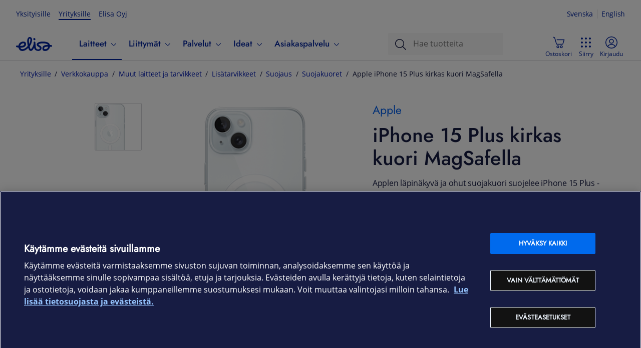

--- FILE ---
content_type: text/html
request_url: https://yrityksille.elisa.fi/apple-iphone-15-plus-kirkas-kuori-magsafella
body_size: 21372
content:
<!DOCTYPE html><html lang="fi"><head><meta charSet="utf-8"/><meta name="viewport" content="width=device-width, initial-scale=1, shrink-to-fit=no"/><meta name="theme-color" content="#000000"/><meta name="google-site-verification" content="2YUb6VxDRQNRhstfZ5rJpjC7lhsKYn_2alK0xghJhyE"/><meta name="description" content="Applen ohut ja tyylikäs suojakuori turvaa iPhone 15 Plus -puhelintasi kolhuilta, naarmuilta ja pudotuksilta. Kuori mahdollistaa langattoman MagSafe -latauksen."/><meta name="robots" content="index, follow"/><meta property="og:title" content="Apple iPhone 15 Plus kirkas kuori MagSafella | Elisa Yrityksille"/><meta property="og:type" content="website"/><meta property="og:url" content="https://yrityksille.elisa.fi"/><meta property="og:image" content="https://static.elisa.com/v2/image/2tqybbhjs47b/2RqtGrcDNUigzWNlgROqSJ/Elisa_logo_blue_RGB.png"/><meta property="og:description" content="Tyylikkään kirkas suojakuori langattomalla latauksella"/><meta property="og:locale" content="fi"/><meta property="og:site_name" content="elisa.fi"/><link rel="canonical" href="https://yrityksille.elisa.fi/apple-iphone-15-plus-kirkas-kuori-magsafella"/><link rel="mask-icon" href="/favicon-safari.svg" color="#0019af"/><link rel="icon" href="/favicon.svg" type="image/svg+xml"/><link rel="icon" href="/favicon.png" type="image/png"/><meta name="theme-color" content="#00239D"/><link rel="manifest" href="/manifest.json"/><link rel="stylesheet" href="/static/css/app.b31d0ec1.css"/><script id="head-json-ld" type="application/ld+json"></script><script data-document-language="true" data-domain-script="a35fb8b5-fd9a-489f-82bd-3bb83aad4b61" src="https://cdn.cookielaw.org/scripttemplates/otSDKStub.js" type="text/javascript"></script><script type="text/javascript">function OptanonWrapper(){}</script><title>Apple iPhone 15 Plus kirkas kuori MagSafella | Elisa Yrityksille</title></head><body><noscript><iframe src="https://gtm.yrityksille.elisa.fi/ns.html?id=GTM-NGR8DG" height="0" width="0" style="display:none;visibility:hidden" title="gtm"></iframe></noscript><noscript>JavaScript on pakollinen käyttääksesi tätä sivustoa</noscript><div id="root"><main class=""><div class="of-cookie-consent"></div><div class="of-site"><div class="of-public-header-wrapper"><header class="of-public-header ds-header ds-header--indeterminate-layout" id="dsHeader-R2ole"><div class="ds-navigation-top-bar ds-header--desktop-only"><div><ul class="ds-navigation__site-select"><li class="ds-navigation__site-option"><a href="https://elisa.fi">Yksityisille</a></li><li class="ds-navigation__site-option ds-navigation__site-option--current" aria-current="true"><span>Yrityksille</span></li><li class="ds-navigation__site-option"><a href="https://elisa.fi/yhtiotieto/">Elisa Oyj</a></li></ul><div aria-label="Kieli" class="ds-languageswitch__inline ds-languageswitch--has-selection" id="dsLanguageSwitch-R4qole" role="region"><a aria-label="Suomi" class="ds-languageswitch__link ds-languageswitch__link--selected" data-value="fi" href="#" hrefLang="fi" id="dsLanguageSwitch-R4qole_fi" lang="fi">Suomi</a><a aria-label="Svenska" class="ds-languageswitch__link" data-value="sv" href="#" hrefLang="sv" id="dsLanguageSwitch-R4qole_sv" lang="sv">Svenska</a><a aria-label="English" class="ds-languageswitch__link" data-value="en" href="#" hrefLang="en" id="dsLanguageSwitch-R4qole_en" lang="en">English</a></div></div></div><nav class="ds-navigation-bar"><div class="ds-local-navigation-section"><div class="ds-logo-and-service"><a aria-label="Elisa" class="ds-logo-and-service-logo" href="/"><div id="dsLogo-R1baole" class="ds-logo ds-logo--primary" role="img" aria-label="Elisa"><svg xmlns="http://www.w3.org/2000/svg" viewBox="0 0 72 32"><path d="M25.731,9.725a40.9132,40.9132,0,0,0,.2614,4.2973,13.0346,13.0346,0,0,0,.2608,1.5849c.027.1152.0685.1253.0685.1253.0382-.0022.0528-.0145.11-.0738a6.877,6.877,0,0,0,.7453-1.5607,21.9543,21.9543,0,0,0,1.4336-5.3655c.0353-.2313.3293-2.3148-.2982-3.1741A1.0176,1.0176,0,0,0,27.7,5.0926.93.93,0,0,0,27.53,5.078c-.4825,0-1.6483.3551-1.7386,3.0632C25.7909,8.1412,25.7329,9.4,25.731,9.725ZM14.3519,14.5442a5.7031,5.7031,0,0,0-2.0683.4371A6.591,6.591,0,0,0,8.4827,18.68c-.02.0577-.3059.6923-.12.9266.1347.17.41.1552.7228.1552l.0348,0c3.1844-.07,5.5257-.3908,6.593-1.7337a3.3518,3.3518,0,0,0,.8489-2.0876,1.2885,1.2885,0,0,0-.5514-.93A2.8662,2.8662,0,0,0,14.3519,14.5442Zm48.9127,6.787c-3.5667.0806-5.42.5274-6.391,1.5426a2.9665,2.9665,0,0,0-.7851,1.7458,1.7176,1.7176,0,0,0,.3136,1.1892,1.588,1.588,0,0,0,1.2143.5609c.0025,0,.0543.0029.149.0029.7773,0,4.7287-.1908,6.1727-3.9558.02-.0585.2651-.6007.0512-.9165-.0828-.1218-.3485-.1705-.6673-.1705C63.3034,21.33,63.2838,21.33,63.2646,21.3312Zm-5.33,8.5952a6.236,6.236,0,0,1-3.8372-1.0176c-1.7828-1.5026-1.4154-4.618-1.3988-4.7495a6.5938,6.5938,0,0,1,5.12-5.74,20.1587,20.1587,0,0,1,5.007-.6368h0c.1641,0,.7769-.0158.8578-.2659.08-.2476-.454-.6807-.7963-.91-1.0325-.7019-3.57-1.8917-9.207-1.8917-.021,0-.54-.0031-.7685-.0031-2.3988,0-5.557.42-7.215,1.4135a1.1253,1.1253,0,0,0-.6489.8219,1.39,1.39,0,0,0,.54,1.0635l.0159.0125a9.3,9.3,0,0,0,1.4372.8689l.1528.0739a6.3451,6.3451,0,0,1,3.2882,2.8865,5.7286,5.7286,0,0,1,.5,2.8162c-.5776,5.19-6.49,5.25-6.7418,5.25h-.0194a8.8793,8.8793,0,0,1-5.269-1.7,5.9631,5.9631,0,0,1-2.3072-2.9995c-.0181-.0548-.1326-.41-.1485-.4765-.07-.2954-.2425-.9645-.3967-.9822-.2516-.0287-.6608.8067-.7872,1.0434-.2816.5052-.6232,1.1124-.7435,1.2841-.6434,1.0574-2.3272,3.8285-4.8728,3.8287a4.2316,4.2316,0,0,1-2.0131-.556,5.29,5.29,0,0,1-2.4989-3.3234c-.103-.2915-.188-.6222-.2868-.9217-.4064-1.23-.4963-1.266-1.4325-.426-.8928.8009-1.7575,1.5856-2.5113,2.173a13.9274,13.9274,0,0,1-6.3054,2.91,15.4868,15.4868,0,0,1-1.9545.1466c-2.495,0-4.34-.7126-5.4881-2.0881a11.3258,11.3258,0,0,1-2.0788-3.9258c-.2749-.9-.3555-.7734-1.1167-.9262-.9125-.1832-1.5878-.2824-2.6523-.5234a1.7118,1.7118,0,0,1-1.08-.7664,1.8158,1.8158,0,0,1-.241-1.3338,1.7325,1.7325,0,0,1,1.671-1.4083,1.6578,1.6578,0,0,1,.354.0385c.1726.0377.3291.072.4754.1054.408.0931,1.2019.2514,1.47.2892.0336.0047.1255.0157.1527.017.557.0268.5633-.0271.7445-.6979.02-.0746.0389-.1662.0621-.2567a9.7544,9.7544,0,0,1,6.1914-6.7651,10.0776,10.0776,0,0,1,3.3386-.5272,6.2318,6.2318,0,0,1,3.8247,1.0522,5.2249,5.2249,0,0,1,1.6152,4.7314c-.1584,1.299-.9955,4.46-5.3339,5.7389a19.3475,19.3475,0,0,1-5.0966.6385c-.294.0038-.6161-.0236-.712.1633-.14.2733.1653.6985.1866.732a4.3472,4.3472,0,0,0,3.945,2.1785,7.3547,7.3547,0,0,0,1.3153-.1336,12.6884,12.6884,0,0,0,5.4018-2.6522,29.7094,29.7094,0,0,0,3.1725-2.9617,1.6822,1.6822,0,0,0,.34-.51,1.9616,1.9616,0,0,0,.1452-.556,2.5678,2.5678,0,0,0-.0351-.77c-.0332-.17-.5541-3.434-.5871-3.6938a36.2811,36.2811,0,0,1-.3412-5.4494c.0011-.0656.0515-6.0986,3.7217-7.4747a3.8253,3.8253,0,0,1,1.33-.182,4.3335,4.3335,0,0,1,3.2359,1.3573,7.0105,7.0105,0,0,1,1.37,5.88,24.1628,24.1628,0,0,1-4.33,11.0124,1.3533,1.3533,0,0,0-.2551,1.22c.2732,1.05.6043,2.2694.985,3.3453.0148.046.4293,1.2718,1.3115,1.3043.7458.0275,2.0814-2.0939,2.0814-2.0939.0541-.0922,3.1522-4.6,3.4855-8.9861a10.53,10.53,0,0,0-.0373-1.7946,2.3792,2.3792,0,0,1,.3627-1.62,1.4235,1.4235,0,0,1,1.1541-.46c1.7379,0,1.9195,2.04,1.9262,2.1274.0143.1723.0246.3423.0308.5128.0483.6171.4784,5.9923.7465,8.2051.0044.0428.5336,4.7,4.235,4.7072.0353.0023.1616.01.3478.01,2.203,0,3.5221-.8968,3.534-2.4008.028-.2165.0222-1.1853-1.983-2.2251a15.2514,15.2514,0,0,1-2.5081-1.6062c-.0273-.024-.1121-.095-.1121-.095-2.429-2.0262-1.658-4.2123-1.3641-4.8342.9924-2.0974,3.41-3.4662,7.1876-4.0678a28.4727,28.4727,0,0,1,4.3036-.3284c.2892,0,.4787-.0077.5607-.0051,10.3241.0074,12.6445,3.7176,13.0035,4.4588a10.9932,10.9932,0,0,1,.6544,1.6494c.125.4032.1341.5729.7471.5974.3059.0122.5449.0461.7565.061a11.4936,11.4936,0,0,1,1.8539.2606,1.6226,1.6226,0,0,1,1.0487.7437,1.8627,1.8627,0,0,1,.2374,1.3743A1.7366,1.7366,0,0,1,70.2422,21.68a1.9121,1.9121,0,0,1-.3383-.0306,10.9749,10.9749,0,0,0-1.1671-.1622c-.0864-.0079-.1779-.0162-.2844-.0272-.0431-.0047-.0844-.0068-.1229-.0072-.6119-.0053-.6653.1189-.7437.59a8.8081,8.8081,0,0,1-.4658,1.669,9.8937,9.8937,0,0,1-5.847,5.7438A10.551,10.551,0,0,1,57.9349,29.9264ZM36.4018,4.0671A1.894,1.894,0,0,0,34.5033,5.99a2.416,2.416,0,0,0,2.0855,2.42,2.1047,2.1047,0,0,0,.2261.0125,1.8939,1.8939,0,0,0,1.8984-1.9231,2.4171,2.4171,0,0,0-2.0863-2.42A2.082,2.082,0,0,0,36.4018,4.0671Z"></path></svg></div></a></div><div class="ds-navigation-menu-wrapper"><ul class="ds-navigation-menu" id="public-navigation"><li class="ds-header--mobile-only"><ul class="ds-navigation__site-select"><li class="ds-navigation__site-option"><a href="https://elisa.fi">Yksityisille</a></li><li class="ds-navigation__site-option ds-navigation__site-option--current" aria-current="true"><span>Yrityksille</span></li><li class="ds-navigation__site-option"><a href="https://elisa.fi/yhtiotieto/">Elisa Oyj</a></li></ul></li><li class="ds-navibutton-item ds-navibutton-item--megamenu ds-navibutton-item--submitems-visible-in-mobile ds-navibutton-item--current" id="public-navigation-menuitem-0"><button aria-current="true" aria-controls="public-navigation-menuitem-0--subnavi" aria-expanded="false" class="ds-navibutton-item-link ds-navibutton-item-link--subnavi" tabindex="0" type="button"><span class="ds-navibutton-item-link__title">Laitteet</span><span aria-hidden="true" class="ds-icon ds-icon--size-m ds-navibutton-item__arrow navibutton-item__arrow-down" role="img"><svg xmlns="http://www.w3.org/2000/svg" viewBox="0 0 24 24"><path d="m19.54 9-6.64 6.9c-.239.24-.562.376-.9.38-.339 0-.663-.137-.9-.38L4.46 9a.75.75 0 0 1 1.08-1L12 14.67 18.46 8a.75.75 0 0 1 1.08 1"></path></svg></span></button><div class="ds-submenu-wrapper ds-submenu-wrapper-level-1 ds-submenu-wrapper--megamenu"><ul id="public-navigation-menuitem-0--subnavi" class="ds-submenu-level-1 ds-submenu ds-submenu--megamenu"><li id="public-navigation-menuitem-0--subnavi__0"><ul><li id="public-navigation-menuitem-0--subnavi__0__0"><a class="ds-submenu-link ds-submenu-title-link" href="/kauppa">Verkkokauppa</a></li><li id="public-navigation-menuitem-0--subnavi__0__1"><a class="ds-submenu-link ds-submenu-title-link" href="/tarjoukset">Tarjoukset</a></li><li id="public-navigation-menuitem-0--subnavi__0__2"><a class="ds-submenu-link ds-submenu-title-link" href="/tuotemerkit">Tuotemerkit</a></li></ul></li><li id="public-navigation-menuitem-0--subnavi__1"><ul><li id="public-navigation-menuitem-0--subnavi__1__0"><button aria-controls="public-navigation-menuitem-0--subnavi__1__0" aria-expanded="false" class="ds-submenu-toggle-button" tabindex="0" type="button"><span>Puhelimet</span><span aria-hidden="true" class="ds-icon ds-icon--size-m" role="img"><svg xmlns="http://www.w3.org/2000/svg" viewBox="0 0 24 24"><path d="m19.54 9-6.64 6.9c-.239.24-.562.376-.9.38-.339 0-.663-.137-.9-.38L4.46 9a.75.75 0 0 1 1.08-1L12 14.67 18.46 8a.75.75 0 0 1 1.08 1"></path></svg></span></button><a class="ds-submenu-link ds-submenu-title-link" href="/puhelimet">Puhelimet</a><ul><li><a class="ds-submenu-link" href="/android-puhelimet">Android-puhelimet</a></li><li><a class="ds-submenu-link" href="/apple-puhelimet">iOS-puhelimet</a></li><li><a class="ds-submenu-link" href="/muut-puhelimet">Muut puhelimet</a></li><li><a class="ds-submenu-link" href="/lisatarvikkeet-puhelimet">Lisätarvikkeet puhelimille</a></li></ul></li></ul></li><li id="public-navigation-menuitem-0--subnavi__2"><ul><li id="public-navigation-menuitem-0--subnavi__2__0"><button aria-controls="public-navigation-menuitem-0--subnavi__2__0" aria-expanded="false" class="ds-submenu-toggle-button" tabindex="0" type="button"><span>Tietokoneet</span><span aria-hidden="true" class="ds-icon ds-icon--size-m" role="img"><svg xmlns="http://www.w3.org/2000/svg" viewBox="0 0 24 24"><path d="m19.54 9-6.64 6.9c-.239.24-.562.376-.9.38-.339 0-.663-.137-.9-.38L4.46 9a.75.75 0 0 1 1.08-1L12 14.67 18.46 8a.75.75 0 0 1 1.08 1"></path></svg></span></button><a class="ds-submenu-link ds-submenu-title-link" href="/tietokoneet">Tietokoneet</a><ul><li><a class="ds-submenu-link" href="/kannettavat-tietokoneet">Kannettavat tietokoneet</a></li><li><a class="ds-submenu-link" href="/poytakoneet">Pöytätietokoneet</a></li><li><a class="ds-submenu-link" href="/pelikoneet">Pelikoneet</a></li><li><a class="ds-submenu-link" href="/naytot">Näytöt</a></li><li><a class="ds-submenu-link" href="/oheislaitteet">Hiiret ja näppäimistöt</a></li><li><a class="ds-submenu-link" href="/lisatarvikkeet-tietokoneet">Lisätarvikkeet tietokoneille</a></li></ul></li></ul></li><li id="public-navigation-menuitem-0--subnavi__3"><ul><li id="public-navigation-menuitem-0--subnavi__3__0"><button aria-controls="public-navigation-menuitem-0--subnavi__3__0" aria-expanded="false" class="ds-submenu-toggle-button" tabindex="0" type="button"><span>Tabletit ja iPadit</span><span aria-hidden="true" class="ds-icon ds-icon--size-m" role="img"><svg xmlns="http://www.w3.org/2000/svg" viewBox="0 0 24 24"><path d="m19.54 9-6.64 6.9c-.239.24-.562.376-.9.38-.339 0-.663-.137-.9-.38L4.46 9a.75.75 0 0 1 1.08-1L12 14.67 18.46 8a.75.75 0 0 1 1.08 1"></path></svg></span></button><a class="ds-submenu-link ds-submenu-title-link" href="/tabletit">Tabletit ja iPadit</a><ul><li><a class="ds-submenu-link" href="/android-tabletit">Android-tabletit</a></li><li><a class="ds-submenu-link" href="/apple-tabletit">iPadit</a></li><li><a class="ds-submenu-link" href="/lisatarvikkeet-tabletit">Lisätarvikkeet tableteille</a></li></ul></li></ul></li><li id="public-navigation-menuitem-0--subnavi__4"><ul><li id="public-navigation-menuitem-0--subnavi__4__0"><button aria-controls="public-navigation-menuitem-0--subnavi__4__0" aria-expanded="false" class="ds-submenu-toggle-button" tabindex="0" type="button"><span>Verkkolaitteet</span><span aria-hidden="true" class="ds-icon ds-icon--size-m" role="img"><svg xmlns="http://www.w3.org/2000/svg" viewBox="0 0 24 24"><path d="m19.54 9-6.64 6.9c-.239.24-.562.376-.9.38-.339 0-.663-.137-.9-.38L4.46 9a.75.75 0 0 1 1.08-1L12 14.67 18.46 8a.75.75 0 0 1 1.08 1"></path></svg></span></button><a class="ds-submenu-link ds-submenu-title-link" href="/verkkolaitteet">Verkkolaitteet</a><ul><li><a class="ds-submenu-link" href="/mobiilireitittimet-ja-nettitikut">Reitittimet</a></li><li><a class="ds-submenu-link" href="/wifi-laitteet">WiFi-laitteet</a></li><li><a class="ds-submenu-link" href="/antennit-ja-tarvikkeet">Antennit ja verkkolaitteiden tarvikkeet</a></li><li><a class="ds-submenu-link" href="/iot-laitteet">IoT-laitteet</a></li></ul></li></ul></li><li id="public-navigation-menuitem-0--subnavi__5"><ul><li id="public-navigation-menuitem-0--subnavi__5__0"><button aria-controls="public-navigation-menuitem-0--subnavi__5__0" aria-expanded="false" class="ds-submenu-toggle-button" tabindex="0" type="button"><span>Muut laitteet</span><span aria-hidden="true" class="ds-icon ds-icon--size-m" role="img"><svg xmlns="http://www.w3.org/2000/svg" viewBox="0 0 24 24"><path d="m19.54 9-6.64 6.9c-.239.24-.562.376-.9.38-.339 0-.663-.137-.9-.38L4.46 9a.75.75 0 0 1 1.08-1L12 14.67 18.46 8a.75.75 0 0 1 1.08 1"></path></svg></span></button><a class="ds-submenu-link ds-submenu-title-link" href="/muut-laitteet">Muut laitteet</a><ul><li><a class="ds-submenu-link" href="/kuulokkeet-ja-kaiuttimet">Kuulokkeet ja kaiuttimet</a></li><li><a class="ds-submenu-link" href="/alykellot-ja-rannekkeet">Älykellot ja -rannekkeet</a></li><li><a class="ds-submenu-link" href="/kamerat">Kamerat</a></li><li><a class="ds-submenu-link" href="/televisiot">Televisiot</a></li><li><a class="ds-submenu-link" href="/dronet">Dronet</a></li><li><a class="ds-submenu-link" href="/sahkopotkulaudat">Sähköpotkulaudat</a></li><li><a class="ds-submenu-link" href="/robotti-imurit">Robotti-imurit</a></li><li><a class="ds-submenu-link" href="/lisatarvikkeet">Kaikki lisätarvikkeet</a></li></ul></li></ul></li></ul></div></li><li class="ds-navibutton-item ds-navibutton-item--megamenu ds-navibutton-item--submitems-visible-in-mobile" id="public-navigation-menuitem-1"><button aria-controls="public-navigation-menuitem-1--subnavi" aria-expanded="false" class="ds-navibutton-item-link ds-navibutton-item-link--subnavi" tabindex="0" type="button"><span class="ds-navibutton-item-link__title">Liittymät</span><span aria-hidden="true" class="ds-icon ds-icon--size-m ds-navibutton-item__arrow navibutton-item__arrow-down" role="img"><svg xmlns="http://www.w3.org/2000/svg" viewBox="0 0 24 24"><path d="m19.54 9-6.64 6.9c-.239.24-.562.376-.9.38-.339 0-.663-.137-.9-.38L4.46 9a.75.75 0 0 1 1.08-1L12 14.67 18.46 8a.75.75 0 0 1 1.08 1"></path></svg></span></button><div class="ds-submenu-wrapper ds-submenu-wrapper-level-1 ds-submenu-wrapper--megamenu"><ul id="public-navigation-menuitem-1--subnavi" class="ds-submenu-level-1 ds-submenu ds-submenu--megamenu"><li id="public-navigation-menuitem-1--subnavi__0"><ul><li id="public-navigation-menuitem-1--subnavi__0__0"><a class="ds-submenu-link ds-submenu-title-link" href="/liittymat">Kaikki liittymät</a></li><li id="public-navigation-menuitem-1--subnavi__0__1"><a class="ds-submenu-link ds-submenu-title-link" href="https://elisa.fi/5g/5g-yrityksille/">5G yrityksille</a></li></ul></li><li id="public-navigation-menuitem-1--subnavi__1"><ul><li id="public-navigation-menuitem-1--subnavi__1__0"><button aria-controls="public-navigation-menuitem-1--subnavi__1__0" aria-expanded="false" class="ds-submenu-toggle-button" tabindex="0" type="button"><span>Puhelinliittymät</span><span aria-hidden="true" class="ds-icon ds-icon--size-m" role="img"><svg xmlns="http://www.w3.org/2000/svg" viewBox="0 0 24 24"><path d="m19.54 9-6.64 6.9c-.239.24-.562.376-.9.38-.339 0-.663-.137-.9-.38L4.46 9a.75.75 0 0 1 1.08-1L12 14.67 18.46 8a.75.75 0 0 1 1.08 1"></path></svg></span></button><a class="ds-submenu-link ds-submenu-title-link" href="/yritysliittymat">Puhelinliittymät</a><ul><li><a class="ds-submenu-link" href="/liittymat/lisapalvelut">Liittymän lisäpalvelut</a></li></ul></li></ul></li><li id="public-navigation-menuitem-1--subnavi__2"><ul><li id="public-navigation-menuitem-1--subnavi__2__0"><button aria-controls="public-navigation-menuitem-1--subnavi__2__0" aria-expanded="false" class="ds-submenu-toggle-button" tabindex="0" type="button"><span>Nettiliittymät</span><span aria-hidden="true" class="ds-icon ds-icon--size-m" role="img"><svg xmlns="http://www.w3.org/2000/svg" viewBox="0 0 24 24"><path d="m19.54 9-6.64 6.9c-.239.24-.562.376-.9.38-.339 0-.663-.137-.9-.38L4.46 9a.75.75 0 0 1 1.08-1L12 14.67 18.46 8a.75.75 0 0 1 1.08 1"></path></svg></span></button><a class="ds-submenu-link ds-submenu-title-link" href="/nettiliittymat">Nettiliittymät</a><ul><li><a class="ds-submenu-link" href="/netti-pieneen-toimistoon">Netti yksinyrittäjälle ja etätöihin</a></li><li><a class="ds-submenu-link" href="/netti-pienelle-yritykselle">Netti yrittäjälle ja Pk-yritykselle</a></li><li><a class="ds-submenu-link" href="/netti-isolle-yritykselle">Netti toimipaikalle ja suuremmille yrityksille</a></li><li><a class="ds-submenu-link" href="/mobiililaajakaista">Mobiililaajakaista liikkuvaan työhön</a></li><li><a class="ds-submenu-link" href="/laitenetti">Laitenetti etäohjattaviin älylaitteisiin</a></li><li><a class="ds-submenu-link" href="/m2m-liittymat">IoT- ja M2M-liittymät</a></li></ul></li></ul></li><li id="public-navigation-menuitem-1--subnavi__3"><ul><li id="public-navigation-menuitem-1--subnavi__3__0"><button aria-controls="public-navigation-menuitem-1--subnavi__3__0" aria-expanded="false" class="ds-submenu-toggle-button" tabindex="0" type="button"><span>Liittymien ohjeet</span><span aria-hidden="true" class="ds-icon ds-icon--size-m" role="img"><svg xmlns="http://www.w3.org/2000/svg" viewBox="0 0 24 24"><path d="m19.54 9-6.64 6.9c-.239.24-.562.376-.9.38-.339 0-.663-.137-.9-.38L4.46 9a.75.75 0 0 1 1.08-1L12 14.67 18.46 8a.75.75 0 0 1 1.08 1"></path></svg></span></button><a class="ds-submenu-link ds-submenu-title-link" href="/ohjeet/puhelinliittymat">Liittymien ohjeet</a><ul><li><a class="ds-submenu-link" href="/verkkovierailu-ulkomailla">Roaming-hinnat</a></li><li><a class="ds-submenu-link" href="/ohjeet/pin-ja-puk-koodit">Tarkista PUK-koodi</a></li><li><a class="ds-submenu-link" href="/ohjeet/sim-kortin-tilaus-ja-aktivointi">SIM-kortin tilaus ja aktivointi</a></li></ul></li></ul></li><li id="public-navigation-menuitem-1--subnavi__4"><ul><li id="public-navigation-menuitem-1--subnavi__4__0"><button aria-controls="public-navigation-menuitem-1--subnavi__4__0" aria-expanded="false" class="ds-submenu-toggle-button" tabindex="0" type="button"><span>Vaihderatkaisut</span><span aria-hidden="true" class="ds-icon ds-icon--size-m" role="img"><svg xmlns="http://www.w3.org/2000/svg" viewBox="0 0 24 24"><path d="m19.54 9-6.64 6.9c-.239.24-.562.376-.9.38-.339 0-.663-.137-.9-.38L4.46 9a.75.75 0 0 1 1.08-1L12 14.67 18.46 8a.75.75 0 0 1 1.08 1"></path></svg></span></button><a class="ds-submenu-link ds-submenu-title-link" href="/asiakaspalveluratkaisut">Vaihderatkaisut</a><ul><li><a class="ds-submenu-link" href="/puheratkaisu-vakio">Elisa Puheratkaisu Vakio</a></li><li><a class="ds-submenu-link" href="/ring-mobiilivaihde">Elisa Ring</a></li></ul></li></ul></li></ul></div></li><li class="ds-navibutton-item ds-navibutton-item--megamenu ds-navibutton-item--submitems-visible-in-mobile" id="public-navigation-menuitem-2"><button aria-controls="public-navigation-menuitem-2--subnavi" aria-expanded="false" class="ds-navibutton-item-link ds-navibutton-item-link--subnavi" tabindex="0" type="button"><span class="ds-navibutton-item-link__title">Palvelut</span><span aria-hidden="true" class="ds-icon ds-icon--size-m ds-navibutton-item__arrow navibutton-item__arrow-down" role="img"><svg xmlns="http://www.w3.org/2000/svg" viewBox="0 0 24 24"><path d="m19.54 9-6.64 6.9c-.239.24-.562.376-.9.38-.339 0-.663-.137-.9-.38L4.46 9a.75.75 0 0 1 1.08-1L12 14.67 18.46 8a.75.75 0 0 1 1.08 1"></path></svg></span></button><div class="ds-submenu-wrapper ds-submenu-wrapper-level-1 ds-submenu-wrapper--megamenu"><ul id="public-navigation-menuitem-2--subnavi" class="ds-submenu-level-1 ds-submenu ds-submenu--megamenu"><li id="public-navigation-menuitem-2--subnavi__0"><ul><li id="public-navigation-menuitem-2--subnavi__0__0"><a class="ds-submenu-link ds-submenu-title-link" href="/yrittajille">Yrittäjille</a></li><li id="public-navigation-menuitem-2--subnavi__0__1"><a class="ds-submenu-link ds-submenu-title-link" href="/ict-pk-yrityksille">PK-yrityksille</a></li><li id="public-navigation-menuitem-2--subnavi__0__2"><a class="ds-submenu-link ds-submenu-title-link" href="/ict-suurille-yrityksille">Isoille yrityksille</a></li><li id="public-navigation-menuitem-2--subnavi__0__3"><a class="ds-submenu-link ds-submenu-title-link" href="/palvelut">Kaikki palvelut</a></li></ul></li><li id="public-navigation-menuitem-2--subnavi__1"><ul><li id="public-navigation-menuitem-2--subnavi__1__0"><button aria-controls="public-navigation-menuitem-2--subnavi__1__0" aria-expanded="false" class="ds-submenu-toggle-button" tabindex="0" type="button"><span>Verkko- ja tietoturvapalvelut</span><span aria-hidden="true" class="ds-icon ds-icon--size-m" role="img"><svg xmlns="http://www.w3.org/2000/svg" viewBox="0 0 24 24"><path d="m19.54 9-6.64 6.9c-.239.24-.562.376-.9.38-.339 0-.663-.137-.9-.38L4.46 9a.75.75 0 0 1 1.08-1L12 14.67 18.46 8a.75.75 0 0 1 1.08 1"></path></svg></span></button><a class="ds-submenu-link ds-submenu-title-link" href="/tietoverkot">Verkko- ja tietoturvapalvelut</a><ul><li><a class="ds-submenu-link" href="/yritysverkko">Yritysverkot</a></li><li><a class="ds-submenu-link" href="/privaattiverkko">Privaattiverkot</a></li><li><a class="ds-submenu-link" href="/lahiverkot">Lähiverkot</a></li><li><a class="ds-submenu-link" href="/tietoturva">Verkon ja laitteiden tietoturva</a></li><li><a class="ds-submenu-link" href="/noc">NOC palveluna</a></li><li><a class="ds-submenu-link" href="/kyberturvapalvelut">Kyberturva</a></li><li><a class="ds-submenu-link" href="/iot">IoT - Esineiden internet</a></li></ul></li></ul></li><li id="public-navigation-menuitem-2--subnavi__2"><ul><li id="public-navigation-menuitem-2--subnavi__2__0"><button aria-controls="public-navigation-menuitem-2--subnavi__2__0" aria-expanded="false" class="ds-submenu-toggle-button" tabindex="0" type="button"><span>IT-palvelut</span><span aria-hidden="true" class="ds-icon ds-icon--size-m" role="img"><svg xmlns="http://www.w3.org/2000/svg" viewBox="0 0 24 24"><path d="m19.54 9-6.64 6.9c-.239.24-.562.376-.9.38-.339 0-.663-.137-.9-.38L4.46 9a.75.75 0 0 1 1.08-1L12 14.67 18.46 8a.75.75 0 0 1 1.08 1"></path></svg></span></button><a class="ds-submenu-link ds-submenu-title-link" href="/it-palvelut">IT-palvelut</a><ul><li><a class="ds-submenu-link" href="/pilvityokalut">Pilvipohjaiset työkalut</a></li><li><a class="ds-submenu-link" href="/pilvipalvelut">Pilvipalvelut</a></li><li><a class="ds-submenu-link" href="/hybridipilvi-ja-kapasiteettipalvelut">Hybridipilvi- ja kapasiteettipalvelut</a></li><li><a class="ds-submenu-link" href="/paatelaite-ja-loppukayttajapalvelut">Päätelaite- ja loppukäyttäjäpalvelut</a></li></ul></li></ul></li><li id="public-navigation-menuitem-2--subnavi__3"><ul><li id="public-navigation-menuitem-2--subnavi__3__0"><button aria-controls="public-navigation-menuitem-2--subnavi__3__0" aria-expanded="false" class="ds-submenu-toggle-button" tabindex="0" type="button"><span>Asiakaskokemuksen kehittämispalvelut</span><span aria-hidden="true" class="ds-icon ds-icon--size-m" role="img"><svg xmlns="http://www.w3.org/2000/svg" viewBox="0 0 24 24"><path d="m19.54 9-6.64 6.9c-.239.24-.562.376-.9.38-.339 0-.663-.137-.9-.38L4.46 9a.75.75 0 0 1 1.08-1L12 14.67 18.46 8a.75.75 0 0 1 1.08 1"></path></svg></span></button><a class="ds-submenu-link ds-submenu-title-link" href="/asiakaskokemus">Asiakaskokemuksen kehittämispalvelut</a><ul><li><a class="ds-submenu-link" href="/asiakaspalveluratkaisut">Asiakaspalveluratkaisut</a></li><li><a class="ds-submenu-link" href="/asioinnin-kehittaminen">Asioinnin kehittäminen</a></li><li><a class="ds-submenu-link" href="/liiketoimintaratkaisut">Liiketoimintaratkaisut</a></li><li><a class="ds-submenu-link" href="/tekoaly">Tekoälypalvelut</a></li></ul></li></ul></li><li id="public-navigation-menuitem-2--subnavi__4"><ul><li id="public-navigation-menuitem-2--subnavi__4__0"><button aria-controls="public-navigation-menuitem-2--subnavi__4__0" aria-expanded="false" class="ds-submenu-toggle-button" tabindex="0" type="button"><span>Asiantuntijapalvelut</span><span aria-hidden="true" class="ds-icon ds-icon--size-m" role="img"><svg xmlns="http://www.w3.org/2000/svg" viewBox="0 0 24 24"><path d="m19.54 9-6.64 6.9c-.239.24-.562.376-.9.38-.339 0-.663-.137-.9-.38L4.46 9a.75.75 0 0 1 1.08-1L12 14.67 18.46 8a.75.75 0 0 1 1.08 1"></path></svg></span></button><a class="ds-submenu-link ds-submenu-title-link" href="/asiantuntijapalvelut">Asiantuntijapalvelut</a><ul><li><a class="ds-submenu-link" href="/koulutukset">Koulutukset</a></li><li><a class="ds-submenu-link" href="/tyopajat">Työpajat</a></li></ul></li><li id="public-navigation-menuitem-2--subnavi__4__1"><button aria-controls="public-navigation-menuitem-2--subnavi__4__1" aria-expanded="false" class="ds-submenu-toggle-button" tabindex="0" type="button"><span>Sote-alan ratkaisut</span><span aria-hidden="true" class="ds-icon ds-icon--size-m" role="img"><svg xmlns="http://www.w3.org/2000/svg" viewBox="0 0 24 24"><path d="m19.54 9-6.64 6.9c-.239.24-.562.376-.9.38-.339 0-.663-.137-.9-.38L4.46 9a.75.75 0 0 1 1.08-1L12 14.67 18.46 8a.75.75 0 0 1 1.08 1"></path></svg></span></button><a class="ds-submenu-link ds-submenu-title-link" href="/sote">Sote-alan ratkaisut</a><ul><li><a class="ds-submenu-link" href="/terveydenhuolto">Terveydenhuollon ratkaisut</a></li></ul></li><li id="public-navigation-menuitem-2--subnavi__4__2"><a class="ds-submenu-link ds-submenu-title-link" href="/energia">Energia-alan ratkaisut</a></li></ul></li><li id="public-navigation-menuitem-2--subnavi__5"><ul><li id="public-navigation-menuitem-2--subnavi__5__0"><button aria-controls="public-navigation-menuitem-2--subnavi__5__0" aria-expanded="false" class="ds-submenu-toggle-button" tabindex="0" type="button"><span>Suosittelemme</span><span aria-hidden="true" class="ds-icon ds-icon--size-m" role="img"><svg xmlns="http://www.w3.org/2000/svg" viewBox="0 0 24 24"><path d="m19.54 9-6.64 6.9c-.239.24-.562.376-.9.38-.339 0-.663-.137-.9-.38L4.46 9a.75.75 0 0 1 1.08-1L12 14.67 18.46 8a.75.75 0 0 1 1.08 1"></path></svg></span></button><a class="ds-submenu-link ds-submenu-title-link" href="/suosittelemme">Suosittelemme</a><ul><li><a class="ds-submenu-link" href="/yrittajajasenen-edut">Suomen Yrittäjien jäsenedut</a></li><li><a class="ds-submenu-link" href="/digitaalinen-tyopaikka">Digitaalinen työpaikka</a></li><li><a class="ds-submenu-link" href="/microsoft-365">Microsoft 365</a></li><li><a class="ds-submenu-link" href="/yritystietoturva">Elisa Yritystietoturva</a></li><li><a class="ds-submenu-link" href="/ring-mobiilivaihde">Elisa Ring</a></li><li><a class="ds-submenu-link" href="/elisa-api">Elisa API</a></li><li><a class="ds-submenu-link" href="/etatyo">Etätyön ratkaisut</a></li><li><a class="ds-submenu-link" href="/ajankohtaista">Ajankohtaista tietoa yrityksille</a></li></ul></li></ul></li></ul></div></li><li class="ds-navibutton-item ds-navibutton-item--megamenu ds-navibutton-item--submitems-visible-in-mobile" id="public-navigation-menuitem-3"><button aria-controls="public-navigation-menuitem-3--subnavi" aria-expanded="false" class="ds-navibutton-item-link ds-navibutton-item-link--subnavi" tabindex="0" type="button"><span class="ds-navibutton-item-link__title">Ideat</span><span aria-hidden="true" class="ds-icon ds-icon--size-m ds-navibutton-item__arrow navibutton-item__arrow-down" role="img"><svg xmlns="http://www.w3.org/2000/svg" viewBox="0 0 24 24"><path d="m19.54 9-6.64 6.9c-.239.24-.562.376-.9.38-.339 0-.663-.137-.9-.38L4.46 9a.75.75 0 0 1 1.08-1L12 14.67 18.46 8a.75.75 0 0 1 1.08 1"></path></svg></span></button><div class="ds-submenu-wrapper ds-submenu-wrapper-level-1 ds-submenu-wrapper--megamenu"><ul id="public-navigation-menuitem-3--subnavi" class="ds-submenu-level-1 ds-submenu ds-submenu--megamenu"><li id="public-navigation-menuitem-3--subnavi__0"><ul><li id="public-navigation-menuitem-3--subnavi__0__0"><a class="ds-submenu-link ds-submenu-title-link" href="/tilaa-uutiskirje">Tilaa uutiskirje</a></li><li id="public-navigation-menuitem-3--subnavi__0__1"><a class="ds-submenu-link ds-submenu-title-link" href="https://yrityksille.elisa.fi/ideat/kategoriat/tuote-esittely/">Tuote-esittelyt</a></li></ul></li><li id="public-navigation-menuitem-3--subnavi__1"><ul><li id="public-navigation-menuitem-3--subnavi__1__0"><a class="ds-submenu-link ds-submenu-title-link" href="https://yrityksille.elisa.fi/ideat/">Kaikki artikkelit ja vinkit</a></li><li id="public-navigation-menuitem-3--subnavi__1__1"><a class="ds-submenu-link ds-submenu-title-link" href="/ergonomia">Työergononomia</a></li></ul></li><li id="public-navigation-menuitem-3--subnavi__2"><ul><li id="public-navigation-menuitem-3--subnavi__2__0"><a class="ds-submenu-link ds-submenu-title-link" href="https://yrityksille.elisa.fi/ideat/kategoriat/caset/">Asiakascaset</a></li></ul></li><li id="public-navigation-menuitem-3--subnavi__3"><ul><li id="public-navigation-menuitem-3--subnavi__3__0"><a class="ds-submenu-link ds-submenu-title-link" href="https://yrityksille.elisa.fi/ideat/kategoriat/blogit/">Blogit</a></li></ul></li><li id="public-navigation-menuitem-3--subnavi__4"><ul><li id="public-navigation-menuitem-3--subnavi__4__0"><a class="ds-submenu-link ds-submenu-title-link" href="/showroom">Showroom</a></li></ul></li><li id="public-navigation-menuitem-3--subnavi__5"><ul><li id="public-navigation-menuitem-3--subnavi__5__0"><a class="ds-submenu-link ds-submenu-title-link" href="https://yrityksille.elisa.fi/tapahtumat">Tapahtumat ja webinaarit</a></li></ul></li></ul></div></li><li class="ds-navibutton-item ds-navibutton-item--megamenu ds-navibutton-item--submitems-visible-in-mobile" id="public-navigation-menuitem-4"><button aria-controls="public-navigation-menuitem-4--subnavi" aria-expanded="false" class="ds-navibutton-item-link ds-navibutton-item-link--subnavi" tabindex="0" type="button"><span class="ds-navibutton-item-link__title">Asiakaspalvelu</span><span aria-hidden="true" class="ds-icon ds-icon--size-m ds-navibutton-item__arrow navibutton-item__arrow-down" role="img"><svg xmlns="http://www.w3.org/2000/svg" viewBox="0 0 24 24"><path d="m19.54 9-6.64 6.9c-.239.24-.562.376-.9.38-.339 0-.663-.137-.9-.38L4.46 9a.75.75 0 0 1 1.08-1L12 14.67 18.46 8a.75.75 0 0 1 1.08 1"></path></svg></span></button><div class="ds-submenu-wrapper ds-submenu-wrapper-level-1 ds-submenu-wrapper--megamenu"><ul id="public-navigation-menuitem-4--subnavi" class="ds-submenu-level-1 ds-submenu ds-submenu--megamenu"><li id="public-navigation-menuitem-4--subnavi__0"><ul><li id="public-navigation-menuitem-4--subnavi__0__0"><a class="ds-submenu-link ds-submenu-title-link" href="https://elisa.fi/yhtiotieto/uutishuone/">Tiedotteet</a></li><li id="public-navigation-menuitem-4--subnavi__0__1"><a class="ds-submenu-link ds-submenu-title-link" href="https://elisa.fi/verkkoapuri/">Vikatilanteet</a></li><li id="public-navigation-menuitem-4--subnavi__0__2"><a class="ds-submenu-link ds-submenu-title-link" href="https://elisa.fi/muutostiedotteet">Huoltotyöt</a></li></ul></li><li id="public-navigation-menuitem-4--subnavi__1"><ul><li id="public-navigation-menuitem-4--subnavi__1__0"><button aria-controls="public-navigation-menuitem-4--subnavi__1__0" aria-expanded="false" class="ds-submenu-toggle-button" tabindex="0" type="button"><span>Kaikki Ohjeet</span><span aria-hidden="true" class="ds-icon ds-icon--size-m" role="img"><svg xmlns="http://www.w3.org/2000/svg" viewBox="0 0 24 24"><path d="m19.54 9-6.64 6.9c-.239.24-.562.376-.9.38-.339 0-.663-.137-.9-.38L4.46 9a.75.75 0 0 1 1.08-1L12 14.67 18.46 8a.75.75 0 0 1 1.08 1"></path></svg></span></button><a class="ds-submenu-link ds-submenu-title-link" href="/ohjeet">Kaikki Ohjeet</a><ul><li><a class="ds-submenu-link" href="/ohjeet/laskut">Laskutuksen ohjeet</a></li><li><a class="ds-submenu-link" href="/ohjeet/pin-ja-puk-koodit">PUK-koodi</a></li><li><a class="ds-submenu-link" href="/ohjeet/ring">Elisa Ring käyttö</a></li><li><a class="ds-submenu-link" href="/ohjeet/puhelin-ulkomailla">Liittymän käyttö ulkomailla</a></li><li><a class="ds-submenu-link" href="/ohjeet/huolto-ja-takuu">Laitteiden huolto ja takuu</a></li><li><a class="ds-submenu-link" href="/ohjeet/tilaus-ja-toimitus">Verkkokaupan tilaus- ja palautusohjeet</a></li></ul></li></ul></li><li id="public-navigation-menuitem-4--subnavi__2"><ul><li id="public-navigation-menuitem-4--subnavi__2__0"><button aria-controls="public-navigation-menuitem-4--subnavi__2__0" aria-expanded="false" class="ds-submenu-toggle-button" tabindex="0" type="button"><span>Kirjaudu palveluihin</span><span aria-hidden="true" class="ds-icon ds-icon--size-m" role="img"><svg xmlns="http://www.w3.org/2000/svg" viewBox="0 0 24 24"><path d="m19.54 9-6.64 6.9c-.239.24-.562.376-.9.38-.339 0-.663-.137-.9-.38L4.46 9a.75.75 0 0 1 1.08-1L12 14.67 18.46 8a.75.75 0 0 1 1.08 1"></path></svg></span></button><a class="ds-submenu-link ds-submenu-title-link" href="/yritys-palvelut">Kirjaudu palveluihin</a><ul><li><a class="ds-submenu-link" href="https://yrityksille.elisa.fi/omaelisa">Yritysten OmaElisa</a></li><li><a class="ds-submenu-link" href="https://yrityksille.elisa.fi/työntekijä">Työntekijän OmaElisa</a></li></ul></li></ul></li><li id="public-navigation-menuitem-4--subnavi__3"><ul><li id="public-navigation-menuitem-4--subnavi__3__0"><a class="ds-submenu-link ds-submenu-title-link" href="/yhteystiedot">Yhteystiedot yrityksille</a></li></ul></li></ul></div></li><li class="ds-header--mobile-only ds-navigation-menu__language-selector"><div aria-label="Kieli" class="ds-languageswitch__inline ds-languageswitch--has-selection" id="public-navigationLanguageSwitch_Navigation" role="region"><a aria-label="Suomi" class="ds-languageswitch__link ds-languageswitch__link--selected" data-value="fi" href="#" hrefLang="fi" id="public-navigationLanguageSwitch_Navigation_fi" lang="fi">Suomi</a><a aria-label="Svenska" class="ds-languageswitch__link" data-value="sv" href="#" hrefLang="sv" id="public-navigationLanguageSwitch_Navigation_sv" lang="sv">Svenska</a><a aria-label="English" class="ds-languageswitch__link" data-value="en" href="#" hrefLang="en" id="public-navigationLanguageSwitch_Navigation_en" lang="en">English</a></div></li></ul></div></div><div class="ds-local-navigation-section"><a aria-label="Haku" class="ds-navigationbutton ds-headersearchbutton" href="/haku"><div aria-hidden="true" class="ds-navigationbutton__icon"><span aria-hidden="true" class="ds-icon ds-icon--size-m" role="img"><svg xmlns="http://www.w3.org/2000/svg" viewBox="0 0 24 24"><path d="M18.281 6.48a9 9 0 0 0-11.8-4.761 8.997 8.997 0 0 0-4.762 11.8 8.997 8.997 0 0 0 11.8 4.762 9 9 0 0 0 2.293-1.409l5.908 5.908a.75.75 0 1 0 1.06-1.06l-5.908-5.909a9 9 0 0 0 1.41-9.33zM7.067 3.1a7.498 7.498 0 1 1 5.866 13.8 7.497 7.497 0 0 1-9.834-3.967 7.497 7.497 0 0 1 3.968-9.834z" clip-rule="evenodd"></path></svg></span></div><div aria-hidden="true" class="ds-navigationbutton__label"><span>Haku</span></div></a><div><section class="ds-headershoppingcart"><div aria-atomic="true" aria-live="polite" aria-relevant="all" class="ds-headershoppingcart__sr-only" role="status"></div><button aria-label="Ostoskori" class="ds-navigationbutton" tabindex="0" type="button"><div aria-hidden="true" class="ds-navigationbutton__icon"><span aria-hidden="true" class="ds-icon ds-icon--size-m" role="img"><svg xmlns="http://www.w3.org/2000/svg" viewBox="0 0 24 24"><path d="M17 23.25c-1.517 0-2.75-1.233-2.75-2.75s1.233-2.75 2.75-2.75 2.75 1.233 2.75 2.75-1.233 2.75-2.75 2.75m0-4c-.689 0-1.25.561-1.25 1.25s.561 1.25 1.25 1.25 1.25-.561 1.25-1.25-.561-1.25-1.25-1.25m-7 4c-1.517 0-2.75-1.233-2.75-2.75s1.233-2.75 2.75-2.75 2.75 1.233 2.75 2.75-1.233 2.75-2.75 2.75m0-4c-.689 0-1.25.561-1.25 1.25s.561 1.25 1.25 1.25 1.25-.561 1.25-1.25-.561-1.25-1.25-1.25m10.837-4.671 2.381-7.862a.752.752 0 0 0-.718-.967H8.25a.75.75 0 0 0 0 1.5h13.239l-2.095 6.919a.784.784 0 0 1-.758.581H8.579a.79.79 0 0 1-.764-.603L4.508 3.016A3.05 3.05 0 0 0 1.563.75H.75a.75.75 0 0 0 0 1.5h.812c.701 0 1.316.473 1.502 1.171l3.307 11.133a2.29 2.29 0 0 0 2.207 1.695h10.058a2.276 2.276 0 0 0 2.201-1.67"></path></svg></span></div><div aria-hidden="true" class="ds-navigationbutton__label"><span>Ostoskori</span></div></button><form class="ds-headershoppingcart__popup"><span><span aria-hidden="true" class="ds-icon ds-icon--size-m" role="img"><svg xmlns="http://www.w3.org/2000/svg" viewBox="0 0 24 24"><path d="M8 18.8c-.4 0-.7-.2-.9-.4l-3.5-4c-.4-.5-.3-1.3.2-1.8.5-.4 1.2-.3 1.6.1l2.6 3L18.6 5.6c.5-.5 1.3-.5 1.8 0s.5 1.3 0 1.8l-11.5 11c-.3.2-.6.4-.9.4"></path></svg></span>Lisätty ostoskoriin</span><ul class="ds-headershoppingcart__products"></ul><div class="ds-headershoppingcart__summary"></div><ul class="ds-headershoppingcart__totals"></ul><div class="ds-headershoppingcart__recommendations"></div><div class="ds-headershoppingcart__buttons"><button id="dsButton-Rtsdaole" type="button" class="ds-button ds-button--color-link ds-button--size-m"><span class="ds-button__content">Jatka ostoksia</span></button><button id="dsButton-R1dsdaole" type="submit" class="ds-button ds-button--color-primary ds-button--size-m" tabindex="0"><span class="ds-button__content">Ostoskoriin</span></button></div></form></section></div><div class="ds-services-menu"><button aria-controls="dsHeaderServicesMenu-:Rlaole:" aria-expanded="false" aria-label="Siirry" class="ds-navigationbutton" tabindex="0" type="button"><div aria-hidden="true" class="ds-navigationbutton__icon"><span aria-hidden="true" class="ds-icon ds-icon--size-m" role="img"><svg xmlns="http://www.w3.org/2000/svg" viewBox="0 0 24 24"><path d="M4 22c-1.1 0-2-.9-2-2s.9-2 2-2 2 .9 2 2-.9 2-2 2m8 0c-1.1 0-2-.9-2-2s.9-2 2-2 2 .9 2 2-.9 2-2 2m8 0c-1.1 0-2-.9-2-2s.9-2 2-2 2 .9 2 2-.9 2-2 2M4 14c-1.1 0-2-.9-2-2s.9-2 2-2 2 .9 2 2-.9 2-2 2m8 0c-1.1 0-2-.9-2-2s.9-2 2-2 2 .9 2 2-.9 2-2 2m8 0c-1.1 0-2-.9-2-2s.9-2 2-2 2 .9 2 2-.9 2-2 2M4 6c-1.1 0-2-.9-2-2s.9-2 2-2 2 .9 2 2-.9 2-2 2m8 0c-1.1 0-2-.9-2-2s.9-2 2-2 2 .9 2 2-.9 2-2 2m8 0c-1.1 0-2-.9-2-2s.9-2 2-2 2 .9 2 2-.9 2-2 2"></path></svg></span></div><div aria-hidden="true" class="ds-navigationbutton__label"><span>Siirry</span></div></button><div class="ds-services-menu-items ds-navigation__dropdown" id="dsHeaderServicesMenu-:Rlaole:" role="none"><div><div><div class="ds-services-menu__accordion ds-services-menu__accordion__open"><button aria-expanded="true" aria-controls="services-menu-accordion-0-content" class="ds-services-menu__accordion-header" id="services-menu-accordion-0" tabindex="0" type="button"><span class="ds-services-menu__accordion-title">Yritysasiakkaat</span><span aria-hidden="true" class="ds-icon ds-icon--size-m ds-services-menu__accordion-arrow" role="img"><svg xmlns="http://www.w3.org/2000/svg" viewBox="0 0 24 24"><path d="m19.54 9-6.64 6.9c-.239.24-.562.376-.9.38-.339 0-.663-.137-.9-.38L4.46 9a.75.75 0 0 1 1.08-1L12 14.67 18.46 8a.75.75 0 0 1 1.08 1"></path></svg></span></button><ul aria-labelledby="services-menu-accordion-0" class="ds-services-menu__accordion-content" id="services-menu-accordion-0-content"><li><a class="ds-services-menu__accordion-item" href="/omaelisa"><div><span aria-hidden="true" class="ds-icon ds-icon--size-m" role="img"><svg xmlns="http://www.w3.org/2000/svg" viewBox="0 0 24 24"><path d="M22.5 22.5h-2.25V2.25A2.25 2.25 0 0 0 18 0H6a2.25 2.25 0 0 0-2.25 2.25V22.5H1.5a.75.75 0 0 0 0 1.5h21a.75.75 0 0 0 0-1.5m-9.25 0h-2.5v-3.25a1.25 1.25 0 0 1 2.5 0zm1.5 0v-3.25a2.75 2.75 0 1 0-5.5 0v3.25h-4V2.25A.76.76 0 0 1 6 1.5h12a.76.76 0 0 1 .75.75V22.5zM10.5 3h-3a.76.76 0 0 0-.75.75V7.5a.76.76 0 0 0 .75.75h3a.76.76 0 0 0 .75-.75V3.75A.76.76 0 0 0 10.5 3m-.75 3.75h-1.5V4.5h1.5zM16.5 3h-3a.76.76 0 0 0-.75.75V7.5a.76.76 0 0 0 .75.75h3a.76.76 0 0 0 .75-.75V3.75A.76.76 0 0 0 16.5 3m-.75 3.75h-1.5V4.5h1.5zm-5.25 3h-3a.76.76 0 0 0-.75.75v3.75a.76.76 0 0 0 .75.75h3a.76.76 0 0 0 .75-.75V10.5a.76.76 0 0 0-.75-.75m-.75 3.75h-1.5v-2.25h1.5zm6.75-3.75h-3a.76.76 0 0 0-.75.75v3.75a.76.76 0 0 0 .75.75h3a.76.76 0 0 0 .75-.75V10.5a.76.76 0 0 0-.75-.75m-.75 3.75h-1.5v-2.25h1.5z"></path></svg></span></div><div class="ds-services-menu__accordion-item-text">Yritysten OmaElisa</div></a></li><li><a class="ds-services-menu__accordion-item" href="/työntekijä"><div><span aria-hidden="true" class="ds-icon ds-icon--size-m" role="img"><svg xmlns="http://www.w3.org/2000/svg" viewBox="0 0 24 24"><path d="M7.75 12.25C5.131 12.25 3 10.119 3 7.5s2.131-4.75 4.75-4.75S12.5 4.881 12.5 7.5s-2.131 4.75-4.75 4.75m0-8C5.958 4.25 4.5 5.708 4.5 7.5s1.458 3.25 3.25 3.25S11 9.292 11 7.5 9.542 4.25 7.75 4.25m7.744 16.747c0-4.271-3.476-7.747-7.747-7.747C3.475 13.25 0 16.726 0 20.997a.75.75 0 0 0 1.5 0c0-3.444 2.802-6.247 6.247-6.247s6.247 2.803 6.247 6.247a.75.75 0 0 0 1.5 0m2.256-7.747c-2.344 0-4.25-1.907-4.25-4.25s1.906-4.25 4.25-4.25S22 6.657 22 9s-1.906 4.25-4.25 4.25m0-7C16.233 6.25 15 7.483 15 9s1.233 2.75 2.75 2.75S20.5 10.517 20.5 9s-1.233-2.75-2.75-2.75M24 21a6.758 6.758 0 0 0-8.718-6.459.75.75 0 0 0 .436 1.436A5.256 5.256 0 0 1 22.5 21a.75.75 0 0 0 1.5 0"></path></svg></span></div><div class="ds-services-menu__accordion-item-text">Työntekijän OmaElisa</div></a></li><li><a class="ds-services-menu__accordion-item" href="https://oma.elisa.fi/yrityksille"><div><span aria-hidden="true" class="ds-icon ds-icon--size-m" role="img"><svg xmlns="http://www.w3.org/2000/svg" viewBox="0 0 24 24"><path d="M21.25 12.5V21A2.25 2.25 0 0 1 19 23.25H3A2.25 2.25 0 0 1 .75 21V5A2.25 2.25 0 0 1 3 2.75h8.5a.75.75 0 0 1 0 1.5H3a.76.76 0 0 0-.75.75v16a.76.76 0 0 0 .75.75h16a.76.76 0 0 0 .75-.75v-8.5a.75.75 0 0 1 1.5 0m1.94-11.29a.7.7 0 0 0-.4-.4.8.8 0 0 0-.29-.06h-6a.75.75 0 0 0 0 1.5h4.19L10 13a.75.75 0 0 0 0 1 .75.75 0 0 0 1 0L21.75 3.31V7.5a.75.75 0 0 0 1.5 0v-6a.8.8 0 0 0-.06-.29"></path></svg></span></div><div class="ds-services-menu__accordion-item-text">OmaElisa Classic</div></a></li><li><a class="ds-services-menu__accordion-item" href="/kauppa"><div><span aria-hidden="true" class="ds-icon ds-icon--size-m" role="img"><svg xmlns="http://www.w3.org/2000/svg" viewBox="0 0 24 24"><path d="M17 23.25c-1.517 0-2.75-1.233-2.75-2.75s1.233-2.75 2.75-2.75 2.75 1.233 2.75 2.75-1.233 2.75-2.75 2.75m0-4c-.689 0-1.25.561-1.25 1.25s.561 1.25 1.25 1.25 1.25-.561 1.25-1.25-.561-1.25-1.25-1.25m-7 4c-1.517 0-2.75-1.233-2.75-2.75s1.233-2.75 2.75-2.75 2.75 1.233 2.75 2.75-1.233 2.75-2.75 2.75m0-4c-.689 0-1.25.561-1.25 1.25s.561 1.25 1.25 1.25 1.25-.561 1.25-1.25-.561-1.25-1.25-1.25m10.837-4.671 2.381-7.862a.752.752 0 0 0-.718-.967H8.25a.75.75 0 0 0 0 1.5h13.239l-2.095 6.919a.784.784 0 0 1-.758.581H8.579a.79.79 0 0 1-.764-.603L4.508 3.016A3.05 3.05 0 0 0 1.563.75H.75a.75.75 0 0 0 0 1.5h.812c.701 0 1.316.473 1.502 1.171l3.307 11.133a2.29 2.29 0 0 0 2.207 1.695h10.058a2.276 2.276 0 0 0 2.201-1.67"></path></svg></span></div><div class="ds-services-menu__accordion-item-text">Verkkokauppa</div></a></li><li><a class="ds-services-menu__accordion-item" href="https://ring.elisa.fi/autologin"><div><span aria-hidden="true" class="ds-icon ds-icon--size-m" role="img"><svg xmlns="http://www.w3.org/2000/svg" viewBox="0 0 24 24"><path d="M18.158 24a6.13 6.13 0 0 1-3.304-.964A51.4 51.4 0 0 1 .983 9.157c-1.574-2.477-1.23-5.631.826-7.689l.792-.792c.901-.9 2.472-.902 3.373 0l3.333 3.341a2.393 2.393 0 0 1 0 3.376 1.39 1.39 0 0 0 0 1.961l5.332 5.339c.526.525 1.437.525 1.957.001.906-.904 2.475-.901 3.375-.001l3.333 3.334c.928.932.928 2.446.001 3.376l-.792.793A6.12 6.12 0 0 1 18.158 24M4.287 1.478a.88.88 0 0 0-.626.259l-.791.793a4.64 4.64 0 0 0-.632 5.804 49.8 49.8 0 0 0 13.44 13.447 4.63 4.63 0 0 0 2.481.717 4.63 4.63 0 0 0 3.294-1.365l.791-.792a.89.89 0 0 0-.001-1.255l-3.332-3.333a.91.91 0 0 0-1.254.001c-1.08 1.086-2.983 1.094-4.077 0l-5.333-5.341a2.895 2.895 0 0 1 0-4.084.89.89 0 0 0 0-1.254l-3.332-3.34a.9.9 0 0 0-.628-.257"></path></svg></span></div><div class="ds-services-menu__accordion-item-text">OmaRing</div></a></li><li><a class="ds-services-menu__accordion-item" href="https://fokus.elisa.fi"><div><span aria-hidden="true" class="ds-icon ds-icon--size-m" role="img"><svg xmlns="http://www.w3.org/2000/svg" viewBox="0 0 24 24"><path d="M21.75 1.75H2.25A2.26 2.26 0 0 0 0 4v13a2.26 2.26 0 0 0 2.25 2.25h5.92l-.45 2.5H5.5a.75.75 0 0 0 0 1.5h13a.75.75 0 0 0 0-1.5h-2.23l-.45-2.5h5.93A2.26 2.26 0 0 0 24 17V4a2.26 2.26 0 0 0-2.25-2.25m-19.5 1.5h19.5a.76.76 0 0 1 .76.75v10.75H1.5V4a.76.76 0 0 1 .75-.75m12.49 18.5h-5.5l.46-2.5h4.58zm6.99-4H2.25A.76.76 0 0 1 1.5 17v-.75h21V17a.76.76 0 0 1-.75.75z"></path></svg></span></div><div class="ds-services-menu__accordion-item-text">Elisa Fokus</div></a></li><li><a class="ds-services-menu__accordion-item" href="https://webmail.elisa.fi"><div><span aria-hidden="true" class="ds-icon ds-icon--size-m" role="img"><svg xmlns="http://www.w3.org/2000/svg" viewBox="0 0 24 24"><path d="M21.75 3.75H2.25A2.25 2.25 0 0 0 0 6v12a2.25 2.25 0 0 0 2.25 2.25h19.5A2.25 2.25 0 0 0 24 18V6a2.25 2.25 0 0 0-2.25-2.25m-.47 1.5-8.51 7.22a1.21 1.21 0 0 1-1.54 0L2.72 5.25zm.47 13.5H2.25A.76.76 0 0 1 1.5 18V6.19l8.75 7.44a2.7 2.7 0 0 0 3.44 0l8.75-7.44V18a.76.76 0 0 1-.69.75"></path></svg></span></div><div class="ds-services-menu__accordion-item-text">Sähköposti</div></a></li><li><a class="ds-services-menu__accordion-item" href="/yritys-palvelut"><div><span aria-hidden="true" class="ds-icon ds-icon--size-m" role="img"><svg xmlns="http://www.w3.org/2000/svg" viewBox="0 0 24 24"><path d="M3.25 8.75A3.25 3.25 0 1 0 6.5 12a3.26 3.26 0 0 0-3.25-3.25m0 5A1.75 1.75 0 1 1 5 12a1.76 1.76 0 0 1-1.75 1.75m8.75-5A3.25 3.25 0 1 0 15.25 12 3.26 3.26 0 0 0 12 8.75m0 5A1.75 1.75 0 1 1 13.75 12 1.76 1.76 0 0 1 12 13.75m8.75-5A3.25 3.25 0 1 0 24 12a3.26 3.26 0 0 0-3.25-3.25m0 5A1.75 1.75 0 1 1 22.5 12a1.76 1.76 0 0 1-1.75 1.75"></path></svg></span></div><div class="ds-services-menu__accordion-item-text">Kaikki yrityspalvelut</div></a></li></ul></div></div><div><div class="ds-services-menu__accordion"><button aria-expanded="false" aria-controls="services-menu-accordion-1-content" class="ds-services-menu__accordion-header" id="services-menu-accordion-1" tabindex="0" type="button"><span class="ds-services-menu__accordion-title">Henkilöasiakkaat</span><span aria-hidden="true" class="ds-icon ds-icon--size-m ds-services-menu__accordion-arrow" role="img"><svg xmlns="http://www.w3.org/2000/svg" viewBox="0 0 24 24"><path d="m19.54 9-6.64 6.9c-.239.24-.562.376-.9.38-.339 0-.663-.137-.9-.38L4.46 9a.75.75 0 0 1 1.08-1L12 14.67 18.46 8a.75.75 0 0 1 1.08 1"></path></svg></span></button><ul aria-labelledby="services-menu-accordion-1" class="ds-services-menu__accordion-content" id="services-menu-accordion-1-content"><li><a class="ds-services-menu__accordion-item" href="https://verkkoasiointi.elisa.fi"><div><span aria-hidden="true" class="ds-icon ds-icon--size-m" role="img"><svg xmlns="http://www.w3.org/2000/svg" viewBox="0 0 24 24"><path d="M12 0C5.383 0 0 5.383 0 12s5.383 12 12 12 12-5.383 12-12S18.617 0 12 0M5.75 20.417v-.167c0-2.273 3.22-3.5 6.25-3.5 3.01 0 6.25 1.096 6.25 3.5v.168A10.44 10.44 0 0 1 12 22.5a10.43 10.43 0 0 1-6.25-2.083m13.864-1.208c-.643-2.406-3.54-3.959-7.614-3.959-3.424 0-6.879 1.361-7.604 3.97A10.45 10.45 0 0 1 1.5 12C1.5 6.21 6.21 1.5 12 1.5S22.5 6.21 22.5 12c0 2.792-1.103 5.327-2.886 7.209M12 4.75c-2.619 0-4.75 2.131-4.75 4.75s2.131 4.75 4.75 4.75 4.75-2.131 4.75-4.75S14.619 4.75 12 4.75m0 8c-1.792 0-3.25-1.458-3.25-3.25S10.208 6.25 12 6.25s3.25 1.458 3.25 3.25-1.458 3.25-3.25 3.25"></path></svg></span></div><div class="ds-services-menu__accordion-item-text">OmaElisa</div></a></li><li><a class="ds-services-menu__accordion-item" href="https://webmail.elisa.fi"><div><span aria-hidden="true" class="ds-icon ds-icon--size-m" role="img"><svg xmlns="http://www.w3.org/2000/svg" viewBox="0 0 24 24"><path d="M21.278 5.638C17.77.524 10.755-.785 5.638 2.722.523 6.231-.785 13.247 2.723 18.361a11.18 11.18 0 0 0 7.216 4.697c.695.13 1.393.193 2.085.193 2.248 0 4.443-.676 6.338-1.976a.748.748 0 1 0-.848-1.236 9.7 9.7 0 0 1-7.301 1.544 9.7 9.7 0 0 1-6.254-4.07C.92 13.081 2.053 7 6.487 3.96 10.918.92 17 2.053 20.042 6.486a9.7 9.7 0 0 1 1.708 5.506v.912a2.445 2.445 0 0 1-2.443 2.443 2.445 2.445 0 0 1-2.442-2.443v-.912a4.86 4.86 0 0 0-4.855-4.855 4.86 4.86 0 0 0-4.855 4.855 4.86 4.86 0 0 0 4.855 4.855c1.601 0 3.011-.788 3.896-1.986.682 1.181 1.943 1.986 3.402 1.986a3.947 3.947 0 0 0 3.943-3.943v-.913a11.2 11.2 0 0 0-1.973-6.353m-9.269 9.71a3.36 3.36 0 0 1-3.355-3.355 3.36 3.36 0 0 1 3.355-3.355 3.36 3.36 0 0 1 3.355 3.355 3.36 3.36 0 0 1-3.355 3.355"></path></svg></span></div><div class="ds-services-menu__accordion-item-text">Sähköposti</div></a></li><li><a class="ds-services-menu__accordion-item" href="https://elisaviihde.fi"><div><span aria-hidden="true" class="ds-icon ds-icon--size-m" role="img"><svg xmlns="http://www.w3.org/2000/svg" viewBox="0 0 24 24"><path d="M21.75 1.75H2.25A2.26 2.26 0 0 0 0 4v13a2.26 2.26 0 0 0 2.25 2.25h5.92l-.45 2.5H5.5a.75.75 0 0 0 0 1.5h13a.75.75 0 0 0 0-1.5h-2.23l-.45-2.5h5.93A2.26 2.26 0 0 0 24 17V4a2.26 2.26 0 0 0-2.25-2.25m-19.5 1.5h19.5a.76.76 0 0 1 .76.75v10.75H1.5V4a.76.76 0 0 1 .75-.75m12.49 18.5h-5.5l.46-2.5h4.58zm6.99-4H2.25A.76.76 0 0 1 1.5 17v-.75h21V17a.76.76 0 0 1-.75.75z"></path></svg></span></div><div class="ds-services-menu__accordion-item-text">Elisa Viihde</div></a></li><li><a class="ds-services-menu__accordion-item" href="https://elisa.fi/kauppa"><div><span aria-hidden="true" class="ds-icon ds-icon--size-m" role="img"><svg xmlns="http://www.w3.org/2000/svg" viewBox="0 0 24 24"><path d="M17 23.25c-1.517 0-2.75-1.233-2.75-2.75s1.233-2.75 2.75-2.75 2.75 1.233 2.75 2.75-1.233 2.75-2.75 2.75m0-4c-.689 0-1.25.561-1.25 1.25s.561 1.25 1.25 1.25 1.25-.561 1.25-1.25-.561-1.25-1.25-1.25m-7 4c-1.517 0-2.75-1.233-2.75-2.75s1.233-2.75 2.75-2.75 2.75 1.233 2.75 2.75-1.233 2.75-2.75 2.75m0-4c-.689 0-1.25.561-1.25 1.25s.561 1.25 1.25 1.25 1.25-.561 1.25-1.25-.561-1.25-1.25-1.25m10.837-4.671 2.381-7.862a.752.752 0 0 0-.718-.967H8.25a.75.75 0 0 0 0 1.5h13.239l-2.095 6.919a.784.784 0 0 1-.758.581H8.579a.79.79 0 0 1-.764-.603L4.508 3.016A3.05 3.05 0 0 0 1.563.75H.75a.75.75 0 0 0 0 1.5h.812c.701 0 1.316.473 1.502 1.171l3.307 11.133a2.29 2.29 0 0 0 2.207 1.695h10.058a2.276 2.276 0 0 0 2.201-1.67"></path></svg></span></div><div class="ds-services-menu__accordion-item-text">Verkkokauppa</div></a></li></ul></div></div></div></div></div><div class="ds-user-menu"><button aria-controls="dsHeaderUserMenu-:Rtaole:" aria-expanded="false" aria-label="Kirjaudu" class="ds-navigationbutton" tabindex="0" type="button"><div aria-hidden="true" class="ds-navigationbutton__icon"><span aria-hidden="true" class="ds-icon ds-icon--size-m" role="img"><svg xmlns="http://www.w3.org/2000/svg" viewBox="0 0 24 24"><path d="M12 0C5.383 0 0 5.383 0 12s5.383 12 12 12 12-5.383 12-12S18.617 0 12 0M5.75 20.417v-.167c0-2.273 3.22-3.5 6.25-3.5 3.01 0 6.25 1.096 6.25 3.5v.168A10.44 10.44 0 0 1 12 22.5a10.43 10.43 0 0 1-6.25-2.083m13.864-1.208c-.643-2.406-3.54-3.959-7.614-3.959-3.424 0-6.879 1.361-7.604 3.97A10.45 10.45 0 0 1 1.5 12C1.5 6.21 6.21 1.5 12 1.5S22.5 6.21 22.5 12c0 2.792-1.103 5.327-2.886 7.209M12 4.75c-2.619 0-4.75 2.131-4.75 4.75s2.131 4.75 4.75 4.75 4.75-2.131 4.75-4.75S14.619 4.75 12 4.75m0 8c-1.792 0-3.25-1.458-3.25-3.25S10.208 6.25 12 6.25s3.25 1.458 3.25 3.25-1.458 3.25-3.25 3.25"></path></svg></span></div><div aria-hidden="true" class="ds-navigationbutton__label"><span>Kirjaudu</span></div></button><div class="ds-user-menu-items ds-navigation__dropdown" id="dsHeaderUserMenu-:Rtaole:" role="none"><div><div class="ds-user-menu-section"><div class="ds-services-menu__accordion ds-services-menu__accordion__open"><button aria-expanded="true" aria-controls="user-menu-accordion-0-content" class="ds-services-menu__accordion-header" id="user-menu-accordion-0" tabindex="0" type="button"><span class="ds-services-menu__accordion-title">Kirjaudu sisään</span><span aria-hidden="true" class="ds-icon ds-icon--size-m ds-services-menu__accordion-arrow" role="img"><svg xmlns="http://www.w3.org/2000/svg" viewBox="0 0 24 24"><path d="m19.54 9-6.64 6.9c-.239.24-.562.376-.9.38-.339 0-.663-.137-.9-.38L4.46 9a.75.75 0 0 1 1.08-1L12 14.67 18.46 8a.75.75 0 0 1 1.08 1"></path></svg></span></button><ul aria-labelledby="user-menu-accordion-0" class="ds-services-menu__accordion-content" id="user-menu-accordion-0-content"><li><a class="ds-services-menu__accordion-item" href="/omaelisa"><div><span aria-hidden="true" class="ds-icon ds-icon--size-m" role="img"><svg xmlns="http://www.w3.org/2000/svg" viewBox="0 0 24 24"><path d="M22.5 22.5h-2.25V2.25A2.25 2.25 0 0 0 18 0H6a2.25 2.25 0 0 0-2.25 2.25V22.5H1.5a.75.75 0 0 0 0 1.5h21a.75.75 0 0 0 0-1.5m-9.25 0h-2.5v-3.25a1.25 1.25 0 0 1 2.5 0zm1.5 0v-3.25a2.75 2.75 0 1 0-5.5 0v3.25h-4V2.25A.76.76 0 0 1 6 1.5h12a.76.76 0 0 1 .75.75V22.5zM10.5 3h-3a.76.76 0 0 0-.75.75V7.5a.76.76 0 0 0 .75.75h3a.76.76 0 0 0 .75-.75V3.75A.76.76 0 0 0 10.5 3m-.75 3.75h-1.5V4.5h1.5zM16.5 3h-3a.76.76 0 0 0-.75.75V7.5a.76.76 0 0 0 .75.75h3a.76.76 0 0 0 .75-.75V3.75A.76.76 0 0 0 16.5 3m-.75 3.75h-1.5V4.5h1.5zm-5.25 3h-3a.76.76 0 0 0-.75.75v3.75a.76.76 0 0 0 .75.75h3a.76.76 0 0 0 .75-.75V10.5a.76.76 0 0 0-.75-.75m-.75 3.75h-1.5v-2.25h1.5zm6.75-3.75h-3a.76.76 0 0 0-.75.75v3.75a.76.76 0 0 0 .75.75h3a.76.76 0 0 0 .75-.75V10.5a.76.76 0 0 0-.75-.75m-.75 3.75h-1.5v-2.25h1.5z"></path></svg></span></div><div class="ds-services-menu__accordion-item-text">Yritysten OmaElisa</div></a></li><li><a class="ds-services-menu__accordion-item" href="/työntekijä"><div><span aria-hidden="true" class="ds-icon ds-icon--size-m" role="img"><svg xmlns="http://www.w3.org/2000/svg" viewBox="0 0 24 24"><path d="M12 0C5.383 0 0 5.383 0 12s5.383 12 12 12 12-5.383 12-12S18.617 0 12 0M5.75 20.417v-.167c0-2.273 3.22-3.5 6.25-3.5 3.01 0 6.25 1.096 6.25 3.5v.168A10.44 10.44 0 0 1 12 22.5a10.43 10.43 0 0 1-6.25-2.083m13.864-1.208c-.643-2.406-3.54-3.959-7.614-3.959-3.424 0-6.879 1.361-7.604 3.97A10.45 10.45 0 0 1 1.5 12C1.5 6.21 6.21 1.5 12 1.5S22.5 6.21 22.5 12c0 2.792-1.103 5.327-2.886 7.209M12 4.75c-2.619 0-4.75 2.131-4.75 4.75s2.131 4.75 4.75 4.75 4.75-2.131 4.75-4.75S14.619 4.75 12 4.75m0 8c-1.792 0-3.25-1.458-3.25-3.25S10.208 6.25 12 6.25s3.25 1.458 3.25 3.25-1.458 3.25-3.25 3.25"></path></svg></span></div><div class="ds-services-menu__accordion-item-text">Työntekijän OmaElisa</div></a></li><li><a class="ds-services-menu__accordion-item" href="https://oma.elisa.fi/yrityksille"><div><span aria-hidden="true" class="ds-icon ds-icon--size-m" role="img"><svg xmlns="http://www.w3.org/2000/svg" viewBox="0 0 24 24"><path d="M21.25 12.5V21A2.25 2.25 0 0 1 19 23.25H3A2.25 2.25 0 0 1 .75 21V5A2.25 2.25 0 0 1 3 2.75h8.5a.75.75 0 0 1 0 1.5H3a.76.76 0 0 0-.75.75v16a.76.76 0 0 0 .75.75h16a.76.76 0 0 0 .75-.75v-8.5a.75.75 0 0 1 1.5 0m1.94-11.29a.7.7 0 0 0-.4-.4.8.8 0 0 0-.29-.06h-6a.75.75 0 0 0 0 1.5h4.19L10 13a.75.75 0 0 0 0 1 .75.75 0 0 0 1 0L21.75 3.31V7.5a.75.75 0 0 0 1.5 0v-6a.8.8 0 0 0-.06-.29"></path></svg></span></div><div class="ds-services-menu__accordion-item-text">OmaElisa Classic</div></a></li></ul></div></div></div></div></div><button aria-controls="public-navigation" aria-expanded="false" aria-label="menu" class="ds-navigationbutton ds-mobile-navigation__burger ds-header--mobile-only" tabindex="0" type="button"><div aria-hidden="true" class="ds-navigationbutton__icon"><span aria-hidden="true" class="ds-icon ds-icon--size-m" role="img"><svg xmlns="http://www.w3.org/2000/svg" viewBox="0 0 24 24"><path d="M.75 4.5a.76.76 0 0 1 .75-.75h21a.75.75 0 0 1 0 1.5h-21a.76.76 0 0 1-.75-.75m21.75 6.75h-21a.75.75 0 0 0 0 1.5h21a.75.75 0 0 0 0-1.5m0 7.5h-21a.75.75 0 0 0 0 1.5h21a.75.75 0 0 0 0-1.5"></path></svg></span></div><div aria-hidden="true" class="ds-navigationbutton__label"></div></button></div></nav><div class="ds-backdrop" role="presentation"></div></header></div><div class="of-header-notification" id="of-header-notification"></div><div class="page site cms-page of-public-page" data-page-id="7C5qCnOAYuOdwzCHXxIopl"><div class="of-notification-container"></div><nav><ol class="of-breadcrumbs"><li><a href="/">Yrityksille</a></li><li><a href="/kauppa">Verkkokauppa</a></li><li><a href="/muut-laitteet">Muut laitteet ja tarvikkeet</a></li><li><a href="/lisatarvikkeet">Lisätarvikkeet</a></li><li><a href="/puhelinten-suojatarvikkeet">Suojaus</a></li><li><a href="/suojakuoret">Suojakuoret</a></li><li>Apple iPhone 15 Plus kirkas kuori MagSafella</li></ol><script type="application/ld+json">{"@context":"https://schema.org","@type":"BreadcrumbList","itemListElement":[{"@type":"ListItem","position":1,"name":"Yrityksille","item":"https://yrityksille.elisa.fi"},{"@type":"ListItem","position":2,"name":"Verkkokauppa","item":"https://yrityksille.elisa.fi/kauppa"},{"@type":"ListItem","position":3,"name":"Muut laitteet ja tarvikkeet","item":"https://yrityksille.elisa.fi/muut-laitteet"},{"@type":"ListItem","position":4,"name":"Lisätarvikkeet","item":"https://yrityksille.elisa.fi/lisatarvikkeet"},{"@type":"ListItem","position":5,"name":"Suojaus","item":"https://yrityksille.elisa.fi/puhelinten-suojatarvikkeet"},{"@type":"ListItem","position":6,"name":"Suojakuoret","item":"https://yrityksille.elisa.fi/suojakuoret"},{"@type":"ListItem","position":7,"name":"Apple iPhone 15 Plus kirkas kuori MagSafella","item":"https://yrityksille.elisa.fi/apple-iphone-15-plus-kirkas-kuori-magsafella"}]}</script></nav><div id="" data-content-block-id="5aO9g1zTQjmJBbt3sPDiAQ" data-content-block-type="CB-ProductDetails"><div class="of-product-details-public-loader"><div class="of-product-details" data-online-model="9d7b3419-e974-f1d6-fb6a-241d5e74fb07"><div class="" id="dsGrid-Rb38le"><div class="ds-grid__row"><div class="ds-grid__col--xs-4 ds-grid__col--s-6 ds-grid__col--m-6 ds-grid__col--l-7"><div class="of-product-details-picture"><div class="" id="dsGrid-R3b38le"><div class="ds-grid__row"><div class="ds-grid__col--l-2"></div><div class="ds-grid__col--xs-1 ds-grid__col--s-1 ds-grid__col--l-2"><div class="of-product-details-picture__side-container of-product-details-picture__side-container--selected"><div class="of-product-details-picture__side-container-picture"><picture><source srcSet="https://static.elisa.com/v2/image/2tqybbhjs47b/1wBCbiz8WKx0zy3ovmM7Tk/Apple-iPhone-15-Plus-kirkas-kuori-MagSafella.png?w=45&amp;h=45&amp;fm=avif 45w, https://static.elisa.com/v2/image/2tqybbhjs47b/1wBCbiz8WKx0zy3ovmM7Tk/Apple-iPhone-15-Plus-kirkas-kuori-MagSafella.png?w=110&amp;h=110&amp;fm=avif 110w, https://static.elisa.com/v2/image/2tqybbhjs47b/1wBCbiz8WKx0zy3ovmM7Tk/Apple-iPhone-15-Plus-kirkas-kuori-MagSafella.png?w=275&amp;h=275&amp;fm=avif 275w, https://static.elisa.com/v2/image/2tqybbhjs47b/1wBCbiz8WKx0zy3ovmM7Tk/Apple-iPhone-15-Plus-kirkas-kuori-MagSafella.png?w=450&amp;h=450&amp;fm=avif 450w" sizes="(min-width: 1400px) 120px, (min-width: 961px) 120px, (min-width: 641px) calc(90vw * 0.8333 * 0.9167 * 0.1666 - 10px), (min-width: 481px) calc(90vw * 0.1666 - 10px), calc(90vw * 0.1666 - 10px)" type="image/avif"/><source srcSet="https://static.elisa.com/v2/image/2tqybbhjs47b/1wBCbiz8WKx0zy3ovmM7Tk/Apple-iPhone-15-Plus-kirkas-kuori-MagSafella.png?w=45&amp;h=45&amp;fm=webp 45w, https://static.elisa.com/v2/image/2tqybbhjs47b/1wBCbiz8WKx0zy3ovmM7Tk/Apple-iPhone-15-Plus-kirkas-kuori-MagSafella.png?w=110&amp;h=110&amp;fm=webp 110w, https://static.elisa.com/v2/image/2tqybbhjs47b/1wBCbiz8WKx0zy3ovmM7Tk/Apple-iPhone-15-Plus-kirkas-kuori-MagSafella.png?w=275&amp;h=275&amp;fm=webp 275w, https://static.elisa.com/v2/image/2tqybbhjs47b/1wBCbiz8WKx0zy3ovmM7Tk/Apple-iPhone-15-Plus-kirkas-kuori-MagSafella.png?w=450&amp;h=450&amp;fm=webp 450w" sizes="(min-width: 1400px) 120px, (min-width: 961px) 120px, (min-width: 641px) calc(90vw * 0.8333 * 0.9167 * 0.1666 - 10px), (min-width: 481px) calc(90vw * 0.1666 - 10px), calc(90vw * 0.1666 - 10px)" type="image/webp"/><source srcSet="https://static.elisa.com/v2/image/2tqybbhjs47b/1wBCbiz8WKx0zy3ovmM7Tk/Apple-iPhone-15-Plus-kirkas-kuori-MagSafella.png?w=45&amp;h=45 45w, https://static.elisa.com/v2/image/2tqybbhjs47b/1wBCbiz8WKx0zy3ovmM7Tk/Apple-iPhone-15-Plus-kirkas-kuori-MagSafella.png?w=110&amp;h=110 110w, https://static.elisa.com/v2/image/2tqybbhjs47b/1wBCbiz8WKx0zy3ovmM7Tk/Apple-iPhone-15-Plus-kirkas-kuori-MagSafella.png?w=275&amp;h=275 275w, https://static.elisa.com/v2/image/2tqybbhjs47b/1wBCbiz8WKx0zy3ovmM7Tk/Apple-iPhone-15-Plus-kirkas-kuori-MagSafella.png?w=450&amp;h=450 450w" sizes="(min-width: 1400px) 120px, (min-width: 961px) 120px, (min-width: 641px) calc(90vw * 0.8333 * 0.9167 * 0.1666 - 10px), (min-width: 481px) calc(90vw * 0.1666 - 10px), calc(90vw * 0.1666 - 10px)" type="image/png"/><img alt="Apple iPhone 15 Plus kirkas kuori MagSafella" src="https://static.elisa.com/v2/image/2tqybbhjs47b/1wBCbiz8WKx0zy3ovmM7Tk/Apple-iPhone-15-Plus-kirkas-kuori-MagSafella.png?w=247&amp;h=247"/></picture></div></div></div><div class="ds-grid__col--xs-3 ds-grid__col--s-5 ds-grid__col--l-8 of-product-details-picture__main-container"><div class="square-container"><div class="square-container__wrapper"><picture><source srcSet="https://static.elisa.com/v2/image/2tqybbhjs47b/1wBCbiz8WKx0zy3ovmM7Tk/Apple-iPhone-15-Plus-kirkas-kuori-MagSafella.png?w=300&amp;h=300&amp;fm=avif 300w, https://static.elisa.com/v2/image/2tqybbhjs47b/1wBCbiz8WKx0zy3ovmM7Tk/Apple-iPhone-15-Plus-kirkas-kuori-MagSafella.png?w=450&amp;h=450&amp;fm=avif 450w, https://static.elisa.com/v2/image/2tqybbhjs47b/1wBCbiz8WKx0zy3ovmM7Tk/Apple-iPhone-15-Plus-kirkas-kuori-MagSafella.png?w=600&amp;h=600&amp;fm=avif 600w, https://static.elisa.com/v2/image/2tqybbhjs47b/1wBCbiz8WKx0zy3ovmM7Tk/Apple-iPhone-15-Plus-kirkas-kuori-MagSafella.png?w=750&amp;h=750&amp;fm=avif 750w, https://static.elisa.com/v2/image/2tqybbhjs47b/1wBCbiz8WKx0zy3ovmM7Tk/Apple-iPhone-15-Plus-kirkas-kuori-MagSafella.png?w=900&amp;h=900&amp;fm=avif 900w, https://static.elisa.com/v2/image/2tqybbhjs47b/1wBCbiz8WKx0zy3ovmM7Tk/Apple-iPhone-15-Plus-kirkas-kuori-MagSafella.png?w=1050&amp;h=1050&amp;fm=avif 1050w, https://static.elisa.com/v2/image/2tqybbhjs47b/1wBCbiz8WKx0zy3ovmM7Tk/Apple-iPhone-15-Plus-kirkas-kuori-MagSafella.png?w=1120&amp;h=1120&amp;fm=avif 1120w" sizes="(min-width: 1400px) calc(min(1400px, 100vw) * 0.9 * 0.5833 * 0.6666), (min-width: 961px) calc(min(1400px, 100vw) * 0.9 * 0.5833 * 0.6666), (min-width: 641px) calc(min(1400px, 100vw) * 0.9 * 0.9167 * 0.8333  - 20px), (min-width: 481px) 70vw, 72vw" type="image/avif"/><source srcSet="https://static.elisa.com/v2/image/2tqybbhjs47b/1wBCbiz8WKx0zy3ovmM7Tk/Apple-iPhone-15-Plus-kirkas-kuori-MagSafella.png?w=300&amp;h=300&amp;fm=webp 300w, https://static.elisa.com/v2/image/2tqybbhjs47b/1wBCbiz8WKx0zy3ovmM7Tk/Apple-iPhone-15-Plus-kirkas-kuori-MagSafella.png?w=450&amp;h=450&amp;fm=webp 450w, https://static.elisa.com/v2/image/2tqybbhjs47b/1wBCbiz8WKx0zy3ovmM7Tk/Apple-iPhone-15-Plus-kirkas-kuori-MagSafella.png?w=600&amp;h=600&amp;fm=webp 600w, https://static.elisa.com/v2/image/2tqybbhjs47b/1wBCbiz8WKx0zy3ovmM7Tk/Apple-iPhone-15-Plus-kirkas-kuori-MagSafella.png?w=750&amp;h=750&amp;fm=webp 750w, https://static.elisa.com/v2/image/2tqybbhjs47b/1wBCbiz8WKx0zy3ovmM7Tk/Apple-iPhone-15-Plus-kirkas-kuori-MagSafella.png?w=900&amp;h=900&amp;fm=webp 900w, https://static.elisa.com/v2/image/2tqybbhjs47b/1wBCbiz8WKx0zy3ovmM7Tk/Apple-iPhone-15-Plus-kirkas-kuori-MagSafella.png?w=1050&amp;h=1050&amp;fm=webp 1050w, https://static.elisa.com/v2/image/2tqybbhjs47b/1wBCbiz8WKx0zy3ovmM7Tk/Apple-iPhone-15-Plus-kirkas-kuori-MagSafella.png?w=1120&amp;h=1120&amp;fm=webp 1120w" sizes="(min-width: 1400px) calc(min(1400px, 100vw) * 0.9 * 0.5833 * 0.6666), (min-width: 961px) calc(min(1400px, 100vw) * 0.9 * 0.5833 * 0.6666), (min-width: 641px) calc(min(1400px, 100vw) * 0.9 * 0.9167 * 0.8333  - 20px), (min-width: 481px) 70vw, 72vw" type="image/webp"/><source srcSet="https://static.elisa.com/v2/image/2tqybbhjs47b/1wBCbiz8WKx0zy3ovmM7Tk/Apple-iPhone-15-Plus-kirkas-kuori-MagSafella.png?w=300&amp;h=300 300w, https://static.elisa.com/v2/image/2tqybbhjs47b/1wBCbiz8WKx0zy3ovmM7Tk/Apple-iPhone-15-Plus-kirkas-kuori-MagSafella.png?w=450&amp;h=450 450w, https://static.elisa.com/v2/image/2tqybbhjs47b/1wBCbiz8WKx0zy3ovmM7Tk/Apple-iPhone-15-Plus-kirkas-kuori-MagSafella.png?w=600&amp;h=600 600w, https://static.elisa.com/v2/image/2tqybbhjs47b/1wBCbiz8WKx0zy3ovmM7Tk/Apple-iPhone-15-Plus-kirkas-kuori-MagSafella.png?w=750&amp;h=750 750w, https://static.elisa.com/v2/image/2tqybbhjs47b/1wBCbiz8WKx0zy3ovmM7Tk/Apple-iPhone-15-Plus-kirkas-kuori-MagSafella.png?w=900&amp;h=900 900w, https://static.elisa.com/v2/image/2tqybbhjs47b/1wBCbiz8WKx0zy3ovmM7Tk/Apple-iPhone-15-Plus-kirkas-kuori-MagSafella.png?w=1050&amp;h=1050 1050w, https://static.elisa.com/v2/image/2tqybbhjs47b/1wBCbiz8WKx0zy3ovmM7Tk/Apple-iPhone-15-Plus-kirkas-kuori-MagSafella.png?w=1120&amp;h=1120 1120w" sizes="(min-width: 1400px) calc(min(1400px, 100vw) * 0.9 * 0.5833 * 0.6666), (min-width: 961px) calc(min(1400px, 100vw) * 0.9 * 0.5833 * 0.6666), (min-width: 641px) calc(min(1400px, 100vw) * 0.9 * 0.9167 * 0.8333  - 20px), (min-width: 481px) 70vw, 72vw" type="image/png"/><img alt="Apple iPhone 15 Plus kirkas kuori MagSafella" src="https://static.elisa.com/v2/image/2tqybbhjs47b/1wBCbiz8WKx0zy3ovmM7Tk/Apple-iPhone-15-Plus-kirkas-kuori-MagSafella.png?w=710&amp;h=710"/></picture></div></div></div></div></div></div></div><div class="ds-grid__col--xs-4 ds-grid__col--s-6 ds-grid__col--m-6 ds-grid__col--l-5"><div class="of-product-details-description"><h1 class="of-product-details-description__header ds-margin--0 ds-margin-bottom--3"><a class="of-product-details-description__title ds-h3 ds-h3--book" href="/kauppa/apple">Apple</a><span class="of-product-details-description__model-name ds-h3 ds-h3--book"> iPhone 15 Plus kirkas kuori MagSafella</span></h1><div class="of-product-details-description__paragraph">Applen läpinäkyvä ja ohut suojakuori suojelee iPhone 15 Plus -puhelintasi pudotuksilta, kolhuilta ja naarmuuntumiselta. Kuori mahdollistaa langattoman MagSafe ja Qi -latauksen.</div></div><div class="of-product-details-offer ds-margin-top--5"><div aria-label="Valitse malli" class="ds-dropdown" id="dsDropdown-R1tb38le" role="group"><div class="ds-dropdown__labelarea"><label id="dsDropdown-R1tb38leLabel" class="ds-label" for="dsDropdown-R1tb38leDropdownArea">Valitse malli</label> <!-- --> </div><div id="dsDropdown-R1tb38leDropdownArea" role="combobox" aria-expanded="false" aria-controls="dsDropdown-R1tb38leListbox"><input aria-activedescendant="dsDropdown-R1tb38leOption6e78d3ec-fa8f-beae-6d83-4e51711c9e1a" aria-errormessage="dsDropdown-R1tb38leError" id="dsDropdown-R1tb38leInput" readonly="" required="" type="text" value="6e78d3ec-fa8f-beae-6d83-4e51711c9e1a"/><button aria-controls="dsDropdown-R1tb38leListbox" aria-haspopup="listbox" aria-describedby="dsDropdown-R1tb38leError" aria-expanded="false" aria-labelledby="dsDropdown-R1tb38leLabel dsDropdown-R1tb38leButton" aria-readonly="true" class="ds-dropdown__button" id="dsDropdown-R1tb38leButton" role="combobox" type="button">Apple iPhone 15 Plus kirkas kuori MagSafella<span aria-hidden="true" class="ds-icon ds-icon--size-m" role="img"><svg xmlns="http://www.w3.org/2000/svg" viewBox="0 0 24 24"><path d="m19.54 9-6.64 6.9c-.239.24-.562.376-.9.38-.339 0-.663-.137-.9-.38L4.46 9a.75.75 0 0 1 1.08-1L12 14.67 18.46 8a.75.75 0 0 1 1.08 1"></path></svg></span></button><ul aria-labelledby="dsDropdown-R1tb38leLabel" aria-multiselectable="false" class="ds-dropdown__options" id="dsDropdown-R1tb38leListbox" role="listbox" tabindex="-1"><li aria-label="Apple iPhone 15 Plus kirkas kuori MagSafella" aria-selected="true" class="ds-dropdown__option ds-dropdown__option--selected" data-value="6e78d3ec-fa8f-beae-6d83-4e51711c9e1a" id="6e78d3ec-fa8f-beae-6d83-4e51711c9e1a" role="option">Apple iPhone 15 Plus kirkas kuori MagSafella</li></ul><p class="ds-inputerror ds-dropdown__errormessage" id="dsDropdown-R1tb38leError" aria-live="polite" aria-atomic="true"></p></div></div></div><div class="of-product-details-payment"><label class="of-product-details-payment__label">Maksuaika</label><fieldset aria-describedby="dsSelectGroup-Rjtb38leError" class="ds-selectgroup ds-selectgroup--type-normal ds-selectgroup--nomargin ds-padding--0" id="dsSelectGroup-Rjtb38le"><legend class="ds-selectgroup--labelarea ds-selectgroup--labelarea--nocontent"><span class="ds-selectgroup--labelarea-label"><span class="ds-selectgroup--labelarea-label-content"></span> <!-- --> </span></legend><div class="ds-selectgroup__list"><label class="ds-selectgroup__list-item" data-value="0" for="dsSelectGroup-Rjtb38leProduct0"><span class="ds-selectgroup__list-item__text"><span class="ds-selectgroup__list-item__text__name ds-selectgroup__list-item__text__name--alt">36 kk</span><span class="ds-selectgroup__list-item__text__price">1,34 €/kk</span></span><input class="ds-selectgroup__list-item__input" id="dsSelectGroup-Rjtb38leProduct0" name="dsSelectGroup-Rjtb38le-choice" type="radio" value="0"/></label><label class="ds-selectgroup__list-item" data-value="1" for="dsSelectGroup-Rjtb38leProduct1"><span class="ds-selectgroup__list-item__text"><span class="ds-selectgroup__list-item__text__name ds-selectgroup__list-item__text__name--alt">24 kk</span><span class="ds-selectgroup__list-item__text__price">2,02 €/kk</span></span><input class="ds-selectgroup__list-item__input" id="dsSelectGroup-Rjtb38leProduct1" name="dsSelectGroup-Rjtb38le-choice" type="radio" value="1"/></label><label class="ds-selectgroup__list-item" data-value="2" for="dsSelectGroup-Rjtb38leProduct2"><span class="ds-selectgroup__list-item__text"><span class="ds-selectgroup__list-item__text__name ds-selectgroup__list-item__text__name--alt">12 kk</span><span class="ds-selectgroup__list-item__text__price">4,03 €/kk</span></span><input class="ds-selectgroup__list-item__input" id="dsSelectGroup-Rjtb38leProduct2" name="dsSelectGroup-Rjtb38le-choice" type="radio" value="2"/></label><label class="ds-selectgroup__list-item ds-selectgroup__list-item--selected" data-value="3" for="dsSelectGroup-Rjtb38leProduct3"><span class="ds-selectgroup__list-item__text"><span class="ds-selectgroup__list-item__text__name ds-selectgroup__list-item__text__name--alt">Kertamaksu</span><span class="ds-selectgroup__list-item__text__price">48,40 €</span></span><input class="ds-selectgroup__list-item__input" id="dsSelectGroup-Rjtb38leProduct3" name="dsSelectGroup-Rjtb38le-choice" type="radio" checked="" value="3"/></label></div><div class="ds-selectgroup--forceone-warning-container" aria-live="polite"></div><p class="ds-inputerror" id="dsSelectGroup-Rjtb38leError" aria-live="polite" aria-atomic="true"></p></fieldset><label class="of-product-details-payment__info">Kertamaksu, alv. 0 %</label></div><div class="of-product-details-quantity ds-margin-bottom--3"><div class="of-product-details-quantity__amount"><label class="ds-color--blue-800 ds-text--s ds-font-weight--bold ds-display--block ds-margin-bottom--1">Määrä</label><div class="ds-quantity" id="dsQuantity-Rktb38le"><div class="ds-quantity--labelarea"></div><span class="ds-quantity--assertive" role="status" aria-live="assertive">Kentän arvo 1</span><div class="ds-quantity--inputwrapper"><button aria-label="Vähennä yksi" class="ds-quantity--button ds-quantity--button-remove" id="dsQuantity-Rktb38le-minus" aria-controls="dsQuantity-Rktb38le-input" type="button"><span aria-hidden="true" class="ds-icon ds-icon--size-m" role="img"><svg xmlns="http://www.w3.org/2000/svg" viewBox="0 0 24 24"><path d="M19.5 12.75h-15a.75.75 0 0 1 0-1.5h15a.75.75 0 0 1 0 1.5"></path></svg></span></button><input id="dsQuantity-Rktb38le-input" aria-describedby="dsQuantity-Rktb38leError" aria-label="Määrä" class="ds-quantity--amount ds-quantity--amount-m" size="1" type="number" min="1" aria-errormessage="dsQuantity-Rktb38leError" value="1"/><button aria-label="Lisää yksi" class="ds-quantity--button ds-quantity--button-add" id="dsQuantity-Rktb38le-plus" aria-controls="dsQuantity-Rktb38le-input" type="button"><span aria-hidden="true" class="ds-icon ds-icon--size-m" role="img"><svg xmlns="http://www.w3.org/2000/svg" viewBox="0 0 24 24"><path d="M20.25 12a.76.76 0 0 1-.75.75h-6.75v6.75a.75.75 0 0 1-1.5 0v-6.75H4.5a.75.75 0 0 1 0-1.5h6.75V4.5a.75.75 0 0 1 1.5 0v6.75h6.75a.76.76 0 0 1 .75.75"></path></svg></span></button></div><div><p class="ds-inputerror" id="dsQuantity-Rktb38leError" aria-live="polite" aria-atomic="true"></p></div></div></div></div><div class="ds-margin-bottom--5"><div class="of-product-details-availability"><label>Saatavuus:</label><span class="
              of-product-details-availability__icon
              of-product-details-availability__icon--orange
            "></span><span>Toimi nopeasti, tuotetta jäljellä rajoitetusti verkkokaupan varastossa</span></div></div><div class="of-product-details-summary ds-font-size--large ds-padding-horizontal--3 ds-padding-vertical--3"><h3 class="ds-h4">Yhteensä (alv. 0 %)</h3><div class="of-product-details-summary__price ds-margin-top--4"><span>Kertamaksut</span><span class="ds-h4 ds-white-space--nowrap">48,40 €</span></div><div class="ds-margin-top--4"><button id="dsButton-R5mtb38le" type="button" class="ds-button ds-button--color-primary ds-button--size-m of-product-details-summary__add-to-cart"><span class="ds-button__content">Lisää koriin</span></button></div></div></div></div></div><script type="application/ld+json">{"@context":"https://schema.org","@type":"Product","brand":{"@type":"Brand","name":"Apple"},"description":"Applen läpinäkyvä ja ohut suojakuori suojelee iPhone 15 Plus -puhelintasi pudotuksilta, kolhuilta ja naarmuuntumiselta. Kuori mahdollistaa langattoman MagSafe ja Qi -latauksen.","image":["https://static.elisa.com/v2/image/2tqybbhjs47b/1wBCbiz8WKx0zy3ovmM7Tk/Apple-iPhone-15-Plus-kirkas-kuori-MagSafella.png?w=247"],"name":"iPhone 15 Plus kirkas kuori MagSafella","offers":[{"@type":"Offer","availability":"https://schema.org/InStock","itemCondition":"https://schema.org/NewCondition","price":"48.40","priceCurrency":"EUR","shippingDetails":{"@type":"OfferShippingDetails","shippingDestination":[{"@type":"DefinedRegion","addressCountry":"FI"}],"shippingRate":{"@type":"MonetaryAmount","currency":"EUR","value":0}},"sku":"6e78d3ec-fa8f-beae-6d83-4e51711c9e1a","url":"https://yrityksille.elisa.fi/apple-iphone-15-plus-kirkas-kuori-magsafella","gtin":"194253940296","mpn":"MT213ZM/A"}],"sku":"9d7b3419-e974-f1d6-fb6a-241d5e74fb07"}</script></div></div></div><div id="yleinen" data-content-block-id="4lrKfZjgdizoYMp2iZiy77" data-content-block-type="CB-DescriptionBlock"><section id="content-yleinen" class="description-block ds-background-color--primary"><div class="description-block__wrapper ds-padding-top--6"><h2 class="ds-h2 header-text ds-grid__col--xs-4">Apple iPhone 15 Plus kirkas kuori MagSafella</h2><div class="description-block__flex-grid"><div class="ds-grid__col--l-4 ds-grid__col--xs-4"><h3 class="ds-h3 title-text ds-padding-bottom--4 ds-margin--0">Yleinen kuvaus</h3></div><div class="ds-grid__col--l-8 ds-grid__col--xs-4 ds-padding-bottom--8"><div class="description-block__flex-grid"><div class="description-block__content rich-text"><ul><li>Läpinäkyvä</li><li>Kestävä ja ohut</li><li>Suunniteltu Magsafe ja Qi -lataukselle</li></ul><p>Applen kirkas ja ohutrakenteinen suojakuori antaa iPhone 15 Plus -puhelimelle lisäsuojaa ja parantaa otetta puhelimestasi.</p><p>Polykarbonaatista ja joustavista materiaaleista valmistettu kuori istuu puhelimeen täydellisesti. Naarmuuntumiselta suojaavaa pinnoitetta on käytetty kuoren sekä sisä‑ että ulkopinnassa. Kuoressa käytetyt materiaalit ja pinnoitteet estävät sitä kellastumasta.</p><p>Kuoren sisällä olevat magneetit kohdistuvat täydellisesti iPhone 15 Plus -puhelimeen, joten sen kiinnittäminen on vaivatonta ja laitteen langaton MagSafe tai Qi -lataaminen sujuu nopeammin.</p><p>Kuorta on testattu tuhansia tunteja suunnittelu‑ ja valmistusprosessin aikana.</p><h4>Tuotekoodi</h4><p>MXRL3ZM/A</p></div></div></div></div></div></section></div></div></div></main><footer id="dsFooter-R15e" class="of-footer ds-footer"><div class="ds-footer__firstrow"><a class="ds-footer__logo" href="https://yrityksille.elisa.fi"><div id="dsLogo-R175e" class="ds-logo ds-logo--primary" role="img" aria-label="Elisa"><svg xmlns="http://www.w3.org/2000/svg" viewBox="0 0 72 32"><path d="M25.731,9.725a40.9132,40.9132,0,0,0,.2614,4.2973,13.0346,13.0346,0,0,0,.2608,1.5849c.027.1152.0685.1253.0685.1253.0382-.0022.0528-.0145.11-.0738a6.877,6.877,0,0,0,.7453-1.5607,21.9543,21.9543,0,0,0,1.4336-5.3655c.0353-.2313.3293-2.3148-.2982-3.1741A1.0176,1.0176,0,0,0,27.7,5.0926.93.93,0,0,0,27.53,5.078c-.4825,0-1.6483.3551-1.7386,3.0632C25.7909,8.1412,25.7329,9.4,25.731,9.725ZM14.3519,14.5442a5.7031,5.7031,0,0,0-2.0683.4371A6.591,6.591,0,0,0,8.4827,18.68c-.02.0577-.3059.6923-.12.9266.1347.17.41.1552.7228.1552l.0348,0c3.1844-.07,5.5257-.3908,6.593-1.7337a3.3518,3.3518,0,0,0,.8489-2.0876,1.2885,1.2885,0,0,0-.5514-.93A2.8662,2.8662,0,0,0,14.3519,14.5442Zm48.9127,6.787c-3.5667.0806-5.42.5274-6.391,1.5426a2.9665,2.9665,0,0,0-.7851,1.7458,1.7176,1.7176,0,0,0,.3136,1.1892,1.588,1.588,0,0,0,1.2143.5609c.0025,0,.0543.0029.149.0029.7773,0,4.7287-.1908,6.1727-3.9558.02-.0585.2651-.6007.0512-.9165-.0828-.1218-.3485-.1705-.6673-.1705C63.3034,21.33,63.2838,21.33,63.2646,21.3312Zm-5.33,8.5952a6.236,6.236,0,0,1-3.8372-1.0176c-1.7828-1.5026-1.4154-4.618-1.3988-4.7495a6.5938,6.5938,0,0,1,5.12-5.74,20.1587,20.1587,0,0,1,5.007-.6368h0c.1641,0,.7769-.0158.8578-.2659.08-.2476-.454-.6807-.7963-.91-1.0325-.7019-3.57-1.8917-9.207-1.8917-.021,0-.54-.0031-.7685-.0031-2.3988,0-5.557.42-7.215,1.4135a1.1253,1.1253,0,0,0-.6489.8219,1.39,1.39,0,0,0,.54,1.0635l.0159.0125a9.3,9.3,0,0,0,1.4372.8689l.1528.0739a6.3451,6.3451,0,0,1,3.2882,2.8865,5.7286,5.7286,0,0,1,.5,2.8162c-.5776,5.19-6.49,5.25-6.7418,5.25h-.0194a8.8793,8.8793,0,0,1-5.269-1.7,5.9631,5.9631,0,0,1-2.3072-2.9995c-.0181-.0548-.1326-.41-.1485-.4765-.07-.2954-.2425-.9645-.3967-.9822-.2516-.0287-.6608.8067-.7872,1.0434-.2816.5052-.6232,1.1124-.7435,1.2841-.6434,1.0574-2.3272,3.8285-4.8728,3.8287a4.2316,4.2316,0,0,1-2.0131-.556,5.29,5.29,0,0,1-2.4989-3.3234c-.103-.2915-.188-.6222-.2868-.9217-.4064-1.23-.4963-1.266-1.4325-.426-.8928.8009-1.7575,1.5856-2.5113,2.173a13.9274,13.9274,0,0,1-6.3054,2.91,15.4868,15.4868,0,0,1-1.9545.1466c-2.495,0-4.34-.7126-5.4881-2.0881a11.3258,11.3258,0,0,1-2.0788-3.9258c-.2749-.9-.3555-.7734-1.1167-.9262-.9125-.1832-1.5878-.2824-2.6523-.5234a1.7118,1.7118,0,0,1-1.08-.7664,1.8158,1.8158,0,0,1-.241-1.3338,1.7325,1.7325,0,0,1,1.671-1.4083,1.6578,1.6578,0,0,1,.354.0385c.1726.0377.3291.072.4754.1054.408.0931,1.2019.2514,1.47.2892.0336.0047.1255.0157.1527.017.557.0268.5633-.0271.7445-.6979.02-.0746.0389-.1662.0621-.2567a9.7544,9.7544,0,0,1,6.1914-6.7651,10.0776,10.0776,0,0,1,3.3386-.5272,6.2318,6.2318,0,0,1,3.8247,1.0522,5.2249,5.2249,0,0,1,1.6152,4.7314c-.1584,1.299-.9955,4.46-5.3339,5.7389a19.3475,19.3475,0,0,1-5.0966.6385c-.294.0038-.6161-.0236-.712.1633-.14.2733.1653.6985.1866.732a4.3472,4.3472,0,0,0,3.945,2.1785,7.3547,7.3547,0,0,0,1.3153-.1336,12.6884,12.6884,0,0,0,5.4018-2.6522,29.7094,29.7094,0,0,0,3.1725-2.9617,1.6822,1.6822,0,0,0,.34-.51,1.9616,1.9616,0,0,0,.1452-.556,2.5678,2.5678,0,0,0-.0351-.77c-.0332-.17-.5541-3.434-.5871-3.6938a36.2811,36.2811,0,0,1-.3412-5.4494c.0011-.0656.0515-6.0986,3.7217-7.4747a3.8253,3.8253,0,0,1,1.33-.182,4.3335,4.3335,0,0,1,3.2359,1.3573,7.0105,7.0105,0,0,1,1.37,5.88,24.1628,24.1628,0,0,1-4.33,11.0124,1.3533,1.3533,0,0,0-.2551,1.22c.2732,1.05.6043,2.2694.985,3.3453.0148.046.4293,1.2718,1.3115,1.3043.7458.0275,2.0814-2.0939,2.0814-2.0939.0541-.0922,3.1522-4.6,3.4855-8.9861a10.53,10.53,0,0,0-.0373-1.7946,2.3792,2.3792,0,0,1,.3627-1.62,1.4235,1.4235,0,0,1,1.1541-.46c1.7379,0,1.9195,2.04,1.9262,2.1274.0143.1723.0246.3423.0308.5128.0483.6171.4784,5.9923.7465,8.2051.0044.0428.5336,4.7,4.235,4.7072.0353.0023.1616.01.3478.01,2.203,0,3.5221-.8968,3.534-2.4008.028-.2165.0222-1.1853-1.983-2.2251a15.2514,15.2514,0,0,1-2.5081-1.6062c-.0273-.024-.1121-.095-.1121-.095-2.429-2.0262-1.658-4.2123-1.3641-4.8342.9924-2.0974,3.41-3.4662,7.1876-4.0678a28.4727,28.4727,0,0,1,4.3036-.3284c.2892,0,.4787-.0077.5607-.0051,10.3241.0074,12.6445,3.7176,13.0035,4.4588a10.9932,10.9932,0,0,1,.6544,1.6494c.125.4032.1341.5729.7471.5974.3059.0122.5449.0461.7565.061a11.4936,11.4936,0,0,1,1.8539.2606,1.6226,1.6226,0,0,1,1.0487.7437,1.8627,1.8627,0,0,1,.2374,1.3743A1.7366,1.7366,0,0,1,70.2422,21.68a1.9121,1.9121,0,0,1-.3383-.0306,10.9749,10.9749,0,0,0-1.1671-.1622c-.0864-.0079-.1779-.0162-.2844-.0272-.0431-.0047-.0844-.0068-.1229-.0072-.6119-.0053-.6653.1189-.7437.59a8.8081,8.8081,0,0,1-.4658,1.669,9.8937,9.8937,0,0,1-5.847,5.7438A10.551,10.551,0,0,1,57.9349,29.9264ZM36.4018,4.0671A1.894,1.894,0,0,0,34.5033,5.99a2.416,2.416,0,0,0,2.0855,2.42,2.1047,2.1047,0,0,0,.2261.0125,1.8939,1.8939,0,0,0,1.8984-1.9231,2.4171,2.4171,0,0,0-2.0863-2.42A2.082,2.082,0,0,0,36.4018,4.0671Z"></path></svg></div></a><div class="ds-footer__social-links--upper"><ul class="ds-footer__socialiconlist" aria-label="Elisa sosiaalisessa mediassa"><li><a aria-label="Facebook" class="ds-footer__socialicon-link" href="https://www.facebook.com/elisasuomi"><span aria-hidden="true" class="ds-icon ds-icon--size-m ds-footer__socialicon" role="img"><svg xmlns="http://www.w3.org/2000/svg" viewBox="0 0 24 24"><path d="M24 1.5v21c0 .8-.7 1.5-1.5 1.5h-5.7c-.3 0-.5-.2-.5-.5v-8.2c0-.3.2-.5.5-.5h2.1c.3 0 .5-.2.5-.5l.4-3.1c0-.1 0-.3-.1-.4s-.2-.2-.4-.2h-2.5c-.3 0-.5-.2-.5-.4v-.6c0-1 .8-1.7 1.7-1.7h1.9c.3 0 .5-.2.5-.5V4.3c0-.3-.2-.5-.5-.5H18c-3.2 0-5.8 2.6-5.8 5.8v.6c0 .3-.2.5-.5.5H9.6c-.3 0-.5.2-.5.5v3.1c0 .3.2.5.5.5h2.1c.3 0 .5.2.5.5v8.2c0 .3-.2.5-.5.5H1.5C.7 24 0 23.3 0 22.5v-21C0 .7.7 0 1.5 0h21c.8 0 1.5.7 1.5 1.5"></path></svg></span></a></li><li><a aria-label="Twitter" class="ds-footer__socialicon-link" href="https://twitter.com/elisaoyj"><span aria-hidden="true" class="ds-icon ds-icon--size-m ds-footer__socialicon" role="img"><svg xmlns="http://www.w3.org/2000/svg" viewBox="0 0 24 24"><path d="M13.976 10.162 22.72 0h-2.072l-7.591 8.824L6.993 0H0l9.168 13.343L0 24h2.072l8.016-9.318L16.491 24h6.993zm-2.838 3.299-.928-1.329L2.818 1.56H6l5.965 8.532.93 1.329 7.753 11.09h-3.182z"></path></svg></span></a></li><li><a aria-label="Tiktok" class="ds-footer__socialicon-link" href="https://www.tiktok.com/@elisaoyj"><span aria-hidden="true" class="ds-icon ds-icon--size-m ds-footer__socialicon" role="img"><svg xmlns="http://www.w3.org/2000/svg" viewBox="0 0 24 24"><path d="M22.533 6.008A6.07 6.07 0 0 1 16.463 0h-3.919v10.707l-.005 5.863a3.552 3.552 0 0 1-5.374 3.041 3.54 3.54 0 0 1-1.732-2.99 3.552 3.552 0 0 1 4.67-3.422V9.228a7.5 7.5 0 0 0-1.13-.084 7.52 7.52 0 0 0-5.648 2.525 7.37 7.37 0 0 0-1.854 4.436 7.34 7.34 0 0 0 2.188 5.717A7.5 7.5 0 0 0 8.973 24c.38 0 .76-.028 1.13-.084a7.5 7.5 0 0 0 4.183-2.094 7.33 7.33 0 0 0 2.201-5.22l-.019-8.758a9.7 9.7 0 0 0 2.202 1.281c1.23.521 2.534.78 3.872.78V6.003c.005.004-.01.004-.01.004Z"></path></svg></span></a></li><li><a aria-label="Instagram" class="ds-footer__socialicon-link" href="https://www.instagram.com/elisaoyj"><span aria-hidden="true" class="ds-icon ds-icon--size-m ds-footer__socialicon" role="img"><svg xmlns="http://www.w3.org/2000/svg" viewBox="0 0 24 24"><path d="M17.366 0H6.633A6.64 6.64 0 0 0 0 6.633v10.733A6.64 6.64 0 0 0 6.633 24h10.733A6.64 6.64 0 0 0 24 17.366V6.633A6.64 6.64 0 0 0 17.366 0M12 17.25A5.256 5.256 0 0 1 6.75 12 5.256 5.256 0 0 1 12 6.75 5.256 5.256 0 0 1 17.25 12 5.256 5.256 0 0 1 12 17.25m7-11a1.25 1.25 0 1 1 0-2.5 1.25 1.25 0 0 1 0 2.5"></path></svg></span></a></li><li><a aria-label="Youtube" class="ds-footer__socialicon-link" href="https://www.youtube.com/user/elisa"><span aria-hidden="true" class="ds-icon ds-icon--size-m ds-footer__socialicon" role="img"><svg xmlns="http://www.w3.org/2000/svg" viewBox="0 0 24 24"><path d="M23.498 6.155a3.02 3.02 0 0 0-2.122-2.147C19.505 3.5 12 3.5 12 3.5s-7.505 0-9.377.507A3.03 3.03 0 0 0 .502 6.155C0 8.049 0 12 0 12s0 3.951.502 5.845a3.02 3.02 0 0 0 2.122 2.147C4.495 20.5 12 20.5 12 20.5s7.505 0 9.377-.508a3.02 3.02 0 0 0 2.122-2.147C24 15.951 24 12 24 12s0-3.951-.502-5.845M9.545 15.568V8.432L15.818 12z"></path></svg></span></a></li><li><a aria-label="LinkedIn" class="ds-footer__socialicon-link" href="https://www.linkedin.com/company/elisa"><span aria-hidden="true" class="ds-icon ds-icon--size-m ds-footer__socialicon" role="img"><svg xmlns="http://www.w3.org/2000/svg" viewBox="0 0 24 24"><path d="M20.5 1h-17C2.1 1 1 2.1 1 3.5v17C1 21.9 2.1 23 3.5 23h17c1.4 0 2.5-1.1 2.5-2.5v-17C23 2.1 21.9 1 20.5 1M6 3.6c1.1 0 2 .9 2 2s-.9 2-2 2-2-.9-2-2 .9-2 2-2M8 20c0 .2-.2.4-.4.4H4.4c-.2 0-.4-.2-.4-.4V9.6c0-.2.2-.4.4-.4h3.2c.2 0 .4.2.4.4zm12 0c0 .2-.2.4-.4.4h-2.4c-.2 0-.4-.2-.4-.4v-6c0-1.1-.9-2-2-2s-2 .9-2 2v6c0 .2-.2.4-.4.4H10c-.2 0-.4-.2-.4-.4V9.6c0-.2.2-.4.4-.4h2.4c.2 0 .4.2.4.4 0 .1.1.3.2.3s.3 0 .4-.1c.7-.7 1.6-1 2.5-1 2.4 0 4.1 1.5 4.1 4.5z"></path></svg></span></a></li></ul></div></div><hr class="ds-footer-divider"/><div class="ds-footer__content"><div class="ds-footer__column"><div class="ds-footer__item"><a class="ds-footer__title_link" href="//elisa.fi"><h2 id=":R9f5e:" class="ds-footer__h2">Elisa.fi</h2></a></div></div><div class="ds-footer__column"><div class="ds-footer__item"><a class="ds-footer__title_link" href="https://elisa.fi/yhtiotieto/"><h2 id=":Raf5e:" class="ds-footer__h2">Elisa Oyj</h2></a></div></div><div class="ds-footer__column"><div class="ds-footer__item"><a class="ds-footer__title_link" href="https://yrityksille.elisa.fi/myymalat"><h2 id=":Rbf5e:" class="ds-footer__h2">Elisan myymälät</h2></a></div></div><div class="ds-footer__column"><div class="ds-footer__item"><a class="ds-footer__title_link" href="https://yrityksille.elisa.fi/yhteystiedot"><h2 id=":Rcf5e:" class="ds-footer__h2">Yhteystiedot</h2></a></div></div></div><div class="ds-footer__social-links--lower"><ul class="ds-footer__socialiconlist" aria-label="Elisa sosiaalisessa mediassa"><li><a aria-label="Facebook" class="ds-footer__socialicon-link" href="https://www.facebook.com/elisasuomi"><span aria-hidden="true" class="ds-icon ds-icon--size-m ds-footer__socialicon" role="img"><svg xmlns="http://www.w3.org/2000/svg" viewBox="0 0 24 24"><path d="M24 1.5v21c0 .8-.7 1.5-1.5 1.5h-5.7c-.3 0-.5-.2-.5-.5v-8.2c0-.3.2-.5.5-.5h2.1c.3 0 .5-.2.5-.5l.4-3.1c0-.1 0-.3-.1-.4s-.2-.2-.4-.2h-2.5c-.3 0-.5-.2-.5-.4v-.6c0-1 .8-1.7 1.7-1.7h1.9c.3 0 .5-.2.5-.5V4.3c0-.3-.2-.5-.5-.5H18c-3.2 0-5.8 2.6-5.8 5.8v.6c0 .3-.2.5-.5.5H9.6c-.3 0-.5.2-.5.5v3.1c0 .3.2.5.5.5h2.1c.3 0 .5.2.5.5v8.2c0 .3-.2.5-.5.5H1.5C.7 24 0 23.3 0 22.5v-21C0 .7.7 0 1.5 0h21c.8 0 1.5.7 1.5 1.5"></path></svg></span></a></li><li><a aria-label="Twitter" class="ds-footer__socialicon-link" href="https://twitter.com/elisaoyj"><span aria-hidden="true" class="ds-icon ds-icon--size-m ds-footer__socialicon" role="img"><svg xmlns="http://www.w3.org/2000/svg" viewBox="0 0 24 24"><path d="M13.976 10.162 22.72 0h-2.072l-7.591 8.824L6.993 0H0l9.168 13.343L0 24h2.072l8.016-9.318L16.491 24h6.993zm-2.838 3.299-.928-1.329L2.818 1.56H6l5.965 8.532.93 1.329 7.753 11.09h-3.182z"></path></svg></span></a></li><li><a aria-label="Tiktok" class="ds-footer__socialicon-link" href="https://www.tiktok.com/@elisaoyj"><span aria-hidden="true" class="ds-icon ds-icon--size-m ds-footer__socialicon" role="img"><svg xmlns="http://www.w3.org/2000/svg" viewBox="0 0 24 24"><path d="M22.533 6.008A6.07 6.07 0 0 1 16.463 0h-3.919v10.707l-.005 5.863a3.552 3.552 0 0 1-5.374 3.041 3.54 3.54 0 0 1-1.732-2.99 3.552 3.552 0 0 1 4.67-3.422V9.228a7.5 7.5 0 0 0-1.13-.084 7.52 7.52 0 0 0-5.648 2.525 7.37 7.37 0 0 0-1.854 4.436 7.34 7.34 0 0 0 2.188 5.717A7.5 7.5 0 0 0 8.973 24c.38 0 .76-.028 1.13-.084a7.5 7.5 0 0 0 4.183-2.094 7.33 7.33 0 0 0 2.201-5.22l-.019-8.758a9.7 9.7 0 0 0 2.202 1.281c1.23.521 2.534.78 3.872.78V6.003c.005.004-.01.004-.01.004Z"></path></svg></span></a></li><li><a aria-label="Instagram" class="ds-footer__socialicon-link" href="https://www.instagram.com/elisaoyj"><span aria-hidden="true" class="ds-icon ds-icon--size-m ds-footer__socialicon" role="img"><svg xmlns="http://www.w3.org/2000/svg" viewBox="0 0 24 24"><path d="M17.366 0H6.633A6.64 6.64 0 0 0 0 6.633v10.733A6.64 6.64 0 0 0 6.633 24h10.733A6.64 6.64 0 0 0 24 17.366V6.633A6.64 6.64 0 0 0 17.366 0M12 17.25A5.256 5.256 0 0 1 6.75 12 5.256 5.256 0 0 1 12 6.75 5.256 5.256 0 0 1 17.25 12 5.256 5.256 0 0 1 12 17.25m7-11a1.25 1.25 0 1 1 0-2.5 1.25 1.25 0 0 1 0 2.5"></path></svg></span></a></li><li><a aria-label="Youtube" class="ds-footer__socialicon-link" href="https://www.youtube.com/user/elisa"><span aria-hidden="true" class="ds-icon ds-icon--size-m ds-footer__socialicon" role="img"><svg xmlns="http://www.w3.org/2000/svg" viewBox="0 0 24 24"><path d="M23.498 6.155a3.02 3.02 0 0 0-2.122-2.147C19.505 3.5 12 3.5 12 3.5s-7.505 0-9.377.507A3.03 3.03 0 0 0 .502 6.155C0 8.049 0 12 0 12s0 3.951.502 5.845a3.02 3.02 0 0 0 2.122 2.147C4.495 20.5 12 20.5 12 20.5s7.505 0 9.377-.508a3.02 3.02 0 0 0 2.122-2.147C24 15.951 24 12 24 12s0-3.951-.502-5.845M9.545 15.568V8.432L15.818 12z"></path></svg></span></a></li><li><a aria-label="LinkedIn" class="ds-footer__socialicon-link" href="https://www.linkedin.com/company/elisa"><span aria-hidden="true" class="ds-icon ds-icon--size-m ds-footer__socialicon" role="img"><svg xmlns="http://www.w3.org/2000/svg" viewBox="0 0 24 24"><path d="M20.5 1h-17C2.1 1 1 2.1 1 3.5v17C1 21.9 2.1 23 3.5 23h17c1.4 0 2.5-1.1 2.5-2.5v-17C23 2.1 21.9 1 20.5 1M6 3.6c1.1 0 2 .9 2 2s-.9 2-2 2-2-.9-2-2 .9-2 2-2M8 20c0 .2-.2.4-.4.4H4.4c-.2 0-.4-.2-.4-.4V9.6c0-.2.2-.4.4-.4h3.2c.2 0 .4.2.4.4zm12 0c0 .2-.2.4-.4.4h-2.4c-.2 0-.4-.2-.4-.4v-6c0-1.1-.9-2-2-2s-2 .9-2 2v6c0 .2-.2.4-.4.4H10c-.2 0-.4-.2-.4-.4V9.6c0-.2.2-.4.4-.4h2.4c.2 0 .4.2.4.4 0 .1.1.3.2.3s.3 0 .4-.1c.7-.7 1.6-1 2.5-1 2.4 0 4.1 1.5 4.1 4.5z"></path></svg></span></a></li></ul></div><div class="ds-footer__disclaimer"><ul class="ds-footer__disclaimer_list"><li><a class="ds-footer__disclaimer_link" href="https://elisa.fi/kayttoehdot/" rel="nofollow">Käyttöehdot</a></li><li><a class="ds-footer__disclaimer_link" href="https://elisa.fi/sopimusehdot/" rel="nofollow">Sopimusehdot</a></li><li><a class="ds-footer__disclaimer_link" href="https://elisa.fi/tietosuojakaytanto/" rel="nofollow">Tietosuojakäytäntö</a></li><li><button id="ot-sdk-btn" class="ds-footer__disclaimer_link ot-sdk-show-settings" type="button">Evästeasetukset</button></li><li><span class="ds-footer__disclaimer_copyright">Tekijänoikeudet © 2025 Elisa Oyj. Kaikki oikeudet pidätetään.</span></li></ul></div></footer><script>window.__staticRouterHydrationData = JSON.parse("{\"loaderData\":{\"0\":null,\"public-path-root\":{\"pageId\":\"7C5qCnOAYuOdwzCHXxIopl\",\"meta\":{\"title\":\"Apple iPhone 15 Plus kirkas kuori MagSafella\",\"description\":\"Applen ohut ja tyylikäs suojakuori turvaa iPhone 15 Plus -puhelintasi kolhuilta, naarmuilta ja pudotuksilta. Kuori mahdollistaa langattoman MagSafe -latauksen.\",\"ingress\":\"Tyylikkään kirkas suojakuori langattomalla latauksella\",\"language\":\"fi\",\"robots\":\"index, follow\",\"hideOnGoogle\":\"\",\"hideLinksOnGoogle\":\"\"},\"contentBlocks\":[{\"contentBlockId\":\"5aO9g1zTQjmJBbt3sPDiAQ\",\"contentBlockType\":\"CB-ProductDetails\",\"fields\":{\"id\":\"\",\"productGuid\":\"9d7b3419-e974-f1d6-fb6a-241d5e74fb07\"}},{\"contentBlockId\":\"4lrKfZjgdizoYMp2iZiy77\",\"contentBlockType\":\"CB-DescriptionBlock\",\"fields\":{\"backgroundColor\":\"white\",\"headerTag\":\"h2\",\"headerText\":\"Apple iPhone 15 Plus kirkas kuori MagSafella\",\"id\":\"yleinen\",\"items\":[{\"background\":\"default\",\"content\":\"\u003cul\u003e\u003cli\u003eLäpinäkyvä\u003c/li\u003e\u003cli\u003eKestävä ja ohut\u003c/li\u003e\u003cli\u003eSuunniteltu Magsafe ja Qi -lataukselle\u003c/li\u003e\u003c/ul\u003e\u003cp\u003eApplen kirkas ja ohutrakenteinen suojakuori antaa iPhone 15 Plus -puhelimelle lisäsuojaa ja parantaa otetta puhelimestasi.\u003c/p\u003e\u003cp\u003ePolykarbonaatista ja joustavista materiaaleista valmistettu kuori istuu puhelimeen täydellisesti. Naarmuuntumiselta suojaavaa pinnoitetta on käytetty kuoren sekä sisä‑ että ulkopinnassa. Kuoressa käytetyt materiaalit ja pinnoitteet estävät sitä kellastumasta.\u003c/p\u003e\u003cp\u003eKuoren sisällä olevat magneetit kohdistuvat täydellisesti iPhone 15 Plus -puhelimeen, joten sen kiinnittäminen on vaivatonta ja laitteen langaton MagSafe tai Qi -lataaminen sujuu nopeammin.\u003c/p\u003e\u003cp\u003eKuorta on testattu tuhansia tunteja suunnittelu‑ ja valmistusprosessin aikana.\u003c/p\u003e\u003ch4\u003eTuotekoodi\u003c/h4\u003e\u003cp\u003eMXRL3ZM/A\u003c/p\u003e\"}],\"title\":\"Yleinen kuvaus\",\"titleTag\":\"h3\"}}],\"siteStructureNodes\":[{\"id\":1,\"name\":\"Yrityksille\",\"path\":\"/\"},{\"id\":935,\"name\":\"Verkkokauppa\",\"path\":\"/kauppa\"},{\"id\":3671,\"name\":\"Muut laitteet ja tarvikkeet\",\"path\":\"/muut-laitteet\"},{\"id\":78,\"name\":\"Lisätarvikkeet\",\"path\":\"/lisatarvikkeet\"},{\"id\":236,\"name\":\"Suojaus\",\"path\":\"/puhelinten-suojatarvikkeet\"},{\"id\":248,\"name\":\"Suojakuoret\",\"path\":\"/suojakuoret\"},{\"id\":6386,\"name\":\"Apple iPhone 15 Plus kirkas kuori MagSafella\",\"path\":\"/apple-iphone-15-plus-kirkas-kuori-magsafella\"}],\"onlineModels\":[{\"onlineModelId\":\"a3Q3W000000QbxaUAC\",\"onlineModelDisplayId\":\"M-40000\",\"onlineModelCode\":\"9d7b3419-e974-f1d6-fb6a-241d5e74fb07\",\"onlineModelName\":\"iPhone 15 Plus kirkas kuori MagSafella\",\"category\":\"ACCESSORIES\",\"manufacturer\":\"Apple\",\"description\":\"Applen läpinäkyvä ja ohut suojakuori suojelee iPhone 15 Plus -puhelintasi pudotuksilta, kolhuilta ja naarmuuntumiselta. Kuori mahdollistaa langattoman MagSafe ja Qi -latauksen.\",\"tags\":[\"Apple\",\"suojakuoret\",\"suojatarvike\",\"puhelin\"],\"listingImage\":\"https://static.elisa.com/v2/image/2tqybbhjs47b/1wBCbiz8WKx0zy3ovmM7Tk/Apple-iPhone-15-Plus-kirkas-kuori-MagSafella.png\",\"images\":[\"https://static.elisa.com/v2/image/2tqybbhjs47b/1wBCbiz8WKx0zy3ovmM7Tk/Apple-iPhone-15-Plus-kirkas-kuori-MagSafella.png\"],\"created\":1695266914000,\"lastModified\":1695267022000,\"cmsPageId\":\"7C5qCnOAYuOdwzCHXxIopl\",\"offers\":[{\"offerId\":\"a0F3W000006oHfKUAU\",\"offerName\":\"Apple iPhone 15 Plus kirkas kuori MagSafella\",\"offerCode\":\"6e78d3ec-fa8f-beae-6d83-4e51711c9e1a\",\"materialId\":\"000000000000247192\",\"enrollmentProgramType\":\"DEP\",\"created\":1695266914000,\"lastModified\":1730121768000,\"commercialProducts\":[{\"productType\":\"HANDHELD_DEVICE\",\"productSubType\":\"DEVICE\",\"commercialProductId\":\"a273W000000N77xQAC\",\"commercialProductCode\":\"ccff096b-0be5-87a0-aa50-98efe632cac5\",\"commercialProductName\":\"Apple iPhone 15 Plus kirkas kuori MagSafella\",\"monthlyRecurringCharge\":134,\"payments\":36,\"oneTimeCharge\":0,\"price\":{\"listPrice\":{\"oneTimeCharge\":0,\"monthlyRecurringCharge\":134,\"payments\":36},\"effectivePrice\":{\"oneTimeCharge\":0,\"monthlyRecurringCharge\":134,\"payments\":36}},\"active\":true,\"addOnAssociations\":[],\"campaignAssociations\":[],\"prepaidPaymentAllowed\":false,\"lastModified\":1752249305000},{\"productType\":\"HANDHELD_DEVICE\",\"productSubType\":\"DEVICE\",\"commercialProductId\":\"a273W000000N793QAC\",\"commercialProductCode\":\"645fc739-9db4-62ff-14a0-a096f958579e\",\"commercialProductName\":\"Apple iPhone 15 Plus kirkas kuori MagSafella\",\"monthlyRecurringCharge\":0,\"payments\":1,\"oneTimeCharge\":4840,\"price\":{\"listPrice\":{\"oneTimeCharge\":4840,\"monthlyRecurringCharge\":0,\"payments\":1},\"effectivePrice\":{\"oneTimeCharge\":4840,\"monthlyRecurringCharge\":0,\"payments\":1}},\"active\":true,\"addOnAssociations\":[],\"campaignAssociations\":[],\"prepaidPaymentAllowed\":true,\"lastModified\":1752249305000},{\"productType\":\"HANDHELD_DEVICE\",\"productSubType\":\"DEVICE\",\"commercialProductId\":\"a273W000000N798QAC\",\"commercialProductCode\":\"4a89bb84-e4b8-0155-7e08-2e359856fbfe\",\"commercialProductName\":\"Apple iPhone 15 Plus kirkas kuori MagSafella\",\"monthlyRecurringCharge\":403,\"payments\":12,\"oneTimeCharge\":0,\"price\":{\"listPrice\":{\"oneTimeCharge\":0,\"monthlyRecurringCharge\":403,\"payments\":12},\"effectivePrice\":{\"oneTimeCharge\":0,\"monthlyRecurringCharge\":403,\"payments\":12}},\"active\":true,\"addOnAssociations\":[],\"campaignAssociations\":[],\"prepaidPaymentAllowed\":false,\"lastModified\":1752249305000},{\"productType\":\"HANDHELD_DEVICE\",\"productSubType\":\"DEVICE\",\"commercialProductId\":\"a273W000000N79DQAS\",\"commercialProductCode\":\"d45e3c56-9e90-b9f9-be78-6997d739feba\",\"commercialProductName\":\"Apple iPhone 15 Plus kirkas kuori MagSafella\",\"monthlyRecurringCharge\":202,\"payments\":24,\"oneTimeCharge\":0,\"price\":{\"listPrice\":{\"oneTimeCharge\":0,\"monthlyRecurringCharge\":202,\"payments\":24},\"effectivePrice\":{\"oneTimeCharge\":0,\"monthlyRecurringCharge\":202,\"payments\":24}},\"active\":true,\"addOnAssociations\":[],\"campaignAssociations\":[],\"prepaidPaymentAllowed\":false,\"lastModified\":1752249305000}],\"commercialProductCodes\":[\"ccff096b-0be5-87a0-aa50-98efe632cac5\",\"645fc739-9db4-62ff-14a0-a096f958579e\",\"4a89bb84-e4b8-0155-7e08-2e359856fbfe\",\"d45e3c56-9e90-b9f9-be78-6997d739feba\"],\"properties\":[{\"name\":\"Enrollment Program Type\",\"value\":\"DEP\"},{\"name\":\"SAPProductCategory\",\"value\":\"NORM\"},{\"name\":\"EAN\",\"value\":\"194253940296\"},{\"name\":\"Manufacturer Product Id\",\"value\":\"MT213ZM/A\"}],\"images\":[\"https://static.elisa.com/v2/image/2tqybbhjs47b/1wBCbiz8WKx0zy3ovmM7Tk/Apple-iPhone-15-Plus-kirkas-kuori-MagSafella.png\"],\"active\":true,\"stockAvailabilityStatus\":\"SHIPMENTS_ARRIVING\",\"stockAvailabilityRange\":{\"lower\":1,\"upper\":10},\"noMoreShipmentsArriving\":false,\"sapProductCategory\":\"NORM\"}],\"addOns\":[],\"campaigns\":[],\"pagePath\":\"/apple-iphone-15-plus-kirkas-kuori-magsafella\"}],\"onlineModelHeaders\":[],\"breadcrumbs\":[1,935,3671,78,236,248,6386]},\"0-2-0\":null,\"0-2-0-0\":null,\"0-2-0-0-1\":null},\"actionData\":null,\"errors\":null}");</script></div><script type="text/javascript" src="https://yrityksille.elisa.fi/gtm.js"></script></body></html><script>window.config={"path":"/apple-iphone-15-plus-kirkas-kuori-magsafella","assetMap":{"appCSS":"/static/css/app.b31d0ec1.css","appJS":"/static/js/app.b2db340a.js"},"canonical":"/apple-iphone-15-plus-kirkas-kuori-magsafella","description":"Applen ohut ja tyylikäs suojakuori turvaa iPhone 15 Plus -puhelintasi kolhuilta, naarmuilta ja pudotuksilta. Kuori mahdollistaa langattoman MagSafe -latauksen.","ingress":"Tyylikkään kirkas suojakuori langattomalla latauksella","locale":"fi","publicUrl":"https://yrityksille.elisa.fi","robots":"index, follow","title":"Apple iPhone 15 Plus kirkas kuori MagSafella | Elisa Yrityksille","googleTagManagerId":"GTM-NGR8DG","isCookieBannerEnabled":true};window.__SKIP_SSR__=false;window.__INITIAL_STATE__={"authentication":{"authorizationRequest":null,"externalAuthentication":null},"campaigns":null,"config":{"classicSiteUrl":"https:\u002F\u002Foma.elisa.fi\u002Fyrityksille","externalAuthentication":{"baseUrl":"https:\u002F\u002Ftunnistus.elisa.fi","clientId":"ElisaOnlineFirst"},"featureFlags":{"throwErrors":false,"mobileId":false,"showUserRightsAccordion":false,"isAiChatEnabled":false,"isMaintenanceModeForCmsPages":false,"dnsManagement":false,"showReachabilityWithMobile":true,"newNoeFrontpage":false,"genesysChat":true},"imagesBaseUrl":"https:\u002F\u002Fstatic.elisa.com\u002Fv2\u002Fimage\u002F2tqybbhjs47b","ringBaseUrl":"https:\u002F\u002Fring.elisa.fi","siteBaseUrl":"https:\u002F\u002Fyrityksille.elisa.fi","genesysChat":{"deploymentId":"0d403517-2f7c-419d-95e7-e09e9fc91417"},"snapInsChat":{"adminEnabled":true,"anonymousContactId":"0032000001ozV8PAAU","baseLiveAgentContentURL":"https:\u002F\u002Fc.la2-c1-cdg.salesforceliveagent.com\u002Fcontent","baseLiveAgentURL":"https:\u002F\u002Fd.la2-c1-cdg.salesforceliveagent.com\u002Fchat","baseUrl":"https:\u002F\u002Felisa.my.salesforce.com","devEnvUrl":"https:\u002F\u002Felisa.my.salesforce-sites.com\u002Fpublic","employeeEnabled":true,"caseRecordTypeId":"01220000000KEir","chatRecordTypeId":"0120J000000jmPD","deploymentId":"5720J0000004Fbr","organizationId":"00D20000000pCAJ","source":"\u002Fembeddedservice\u002F5.0\u002Fesw.min.js","adminLoggedInButtonId":"5730J0000004Fr5","adminLoggedInEswLiveAgentDevName":"EmbeddedServiceLiveAgent_Parent04I0J000000GmaYUAS_168f7fcfde4","employeePublicButtonId":"5733W000000GmcU","employeeLoggedInButtonId":"5733W000000GmcV","employeePublicEswLiveAgentDevName":"EmbeddedServiceLiveAgent_Parent04I7Z0000004CSZUA2_1772483bddc","employeeLoggedInEswLiveAgentDevName":"EmbeddedServiceLiveAgent_Parent04I7Z0000004CXZUA2_1798ba9a7d6"},"consumerMobiilivarmenneUrl":"https:\u002F\u002Fverkkoasiointi.elisa.fi","elisaIdRegisterUrl":"https:\u002F\u002Fverkkoasiointi.elisa.fi\u002Fcorporate-employee-selfservice\u002Ftunnistautuminen","googleReCaptchaSiteKey":"6LcoJsopAAAAAD4RfhwahafqbmDu95lsIQQdMlR_"},"deviceCheckout":null,"dialog":null,"lastAction":{"type":"@@redux\u002FINITb.7.f.n.h.h"},"layout":null,"notifications":null,"payments":null,"pickupPointSearch":{},"resources":{"numbers":[],"numbersLoading":false,"validatedPhoneNumbers":[{"portable":false,"error":"Kenttä tarvitsee arvon","phoneNumber":"","valid":false}]},"router":{"location":null,"action":null,"basename":undefined},"selfservice":{"auxiliaryEsimOrder":null,"billingAccounts":{"saving":false,"loading":false},"companyInfo":null,"contacts":null,"fixedBroadbandOrders":null,"leads":null,"onlineModelHeaders":null,"onlineModels":null,"onlineOrders":null,"pendingSubscriptionActions":null,"punchoutOrders":null,"reports":null,"subscriptionActions":null,"subscriptionAddOnRules":null,"subscriptions":{"broadband":null,"device":null,"domain":null,"service":null,"voice":null,"contract":null},"supportCases":null,"virtualCatalogs":null},"shoppingCart":null,"snapInsChat":null,"user":{"anonymous":{},"authenticated":{}}};</script><script src="/static/js/app.b2db340a.js" async=""></script>